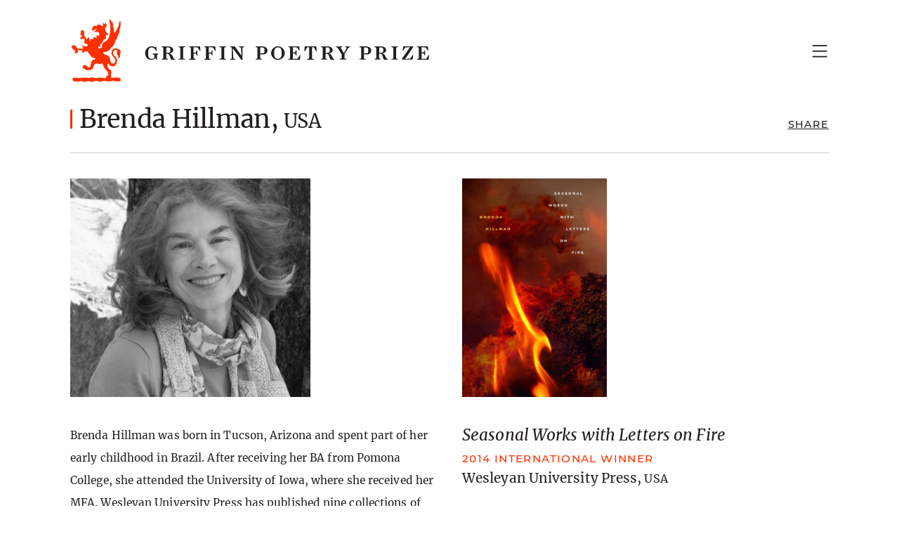

--- FILE ---
content_type: text/html; charset=UTF-8
request_url: https://griffinpoetryprize.com/poet/brenda-hillman/
body_size: 123960
content:
<!doctype html>
<html lang="en-US"  id="app"
  class=""
  x-data="page()"
  :class="{
    'menu-open': menuOpen,
    'scrolled': scrolled
  }">

<head>
  <meta charset="utf-8">
  <meta name="viewport" content="width=device-width, initial-scale=1, shrink-to-fit=no">
  <link rel="apple-touch-icon" sizes="180x180" href="https://griffinpoetryprize.com/wp-content/themes/gpp/public/images/favicon/apple-touch-icon.png">
  <link rel="icon" type="image/png" sizes="32x32" href="https://griffinpoetryprize.com/wp-content/themes/gpp/public/images/favicon/favicon-32x32.png">
  <link rel="icon" type="image/png" sizes="16x16" href="https://griffinpoetryprize.com/wp-content/themes/gpp/public/images/favicon/favicon-16x16.png">
  <link rel="manifest" href="https://griffinpoetryprize.com/wp-content/themes/gpp/public/images/favicon/site.webmanifest">
  <link rel="mask-icon" href="https://griffinpoetryprize.com/wp-content/themes/gpp/public/images/favicon/safari-pinned-tab.svg" color="#ff3000">
  <link rel="shortcut icon" href="https://griffinpoetryprize.com/wp-content/themes/gpp/public/images/favicon/favicon.ico">
  <meta name="msapplication-TileColor" content="#ff3000">
  <meta name="msapplication-config" content="https://griffinpoetryprize.com/wp-content/themes/gpp/public/images/favicon/browserconfig.xml">
  <meta name="theme-color" content="#ffffff">
  <meta name='robots' content='index, follow, max-image-preview:large, max-snippet:-1, max-video-preview:-1' />

	<!-- This site is optimized with the Yoast SEO plugin v19.13 - https://yoast.com/wordpress/plugins/seo/ -->
	<title>Brenda Hillman - Griffin Poetry Prize</title>
	<link rel="canonical" href="https://griffinpoetryprize.com/poet/brenda-hillman/" />
	<meta property="og:locale" content="en_US" />
	<meta property="og:type" content="article" />
	<meta property="og:title" content="Brenda Hillman - Griffin Poetry Prize" />
	<meta property="og:description" content="Brenda Hillman was born in Tucson, Arizona and spent part of her early childhood in Brazil. After receiving her BA from Pomona College, she attended the University of Iowa, where she received her MFA. Wesleyan University Press has published nine collections of Hillman’s poetry, including Practical Water (2009), for which she was …" />
	<meta property="og:url" content="https://griffinpoetryprize.com/poet/brenda-hillman/" />
	<meta property="og:site_name" content="Griffin Poetry Prize" />
	<meta property="article:publisher" content="https://www.facebook.com/GriffinPoetryPrize/" />
	<meta property="article:modified_time" content="2022-12-15T21:47:37+00:00" />
	<meta property="og:image" content="https://griffinpoetryprize.com/wp-content/uploads/2022/03/2014-Hillman-Brenda-photo-credit-Brett-Hall-Jones-1-scaled-e1665605342696.jpg" />
	<meta property="og:image:width" content="1574" />
	<meta property="og:image:height" content="1657" />
	<meta property="og:image:type" content="image/jpeg" />
	<meta name="twitter:card" content="summary_large_image" />
	<meta name="twitter:site" content="@griffinpoetry" />
	<meta name="twitter:label1" content="Est. reading time" />
	<meta name="twitter:data1" content="1 minute" />
	<script type="application/ld+json" class="yoast-schema-graph">{"@context":"https://schema.org","@graph":[{"@type":"WebPage","@id":"https://griffinpoetryprize.com/poet/brenda-hillman/","url":"https://griffinpoetryprize.com/poet/brenda-hillman/","name":"Brenda Hillman - Griffin Poetry Prize","isPartOf":{"@id":"https://griffinpoetryprize.com/#website"},"primaryImageOfPage":{"@id":"https://griffinpoetryprize.com/poet/brenda-hillman/#primaryimage"},"image":{"@id":"https://griffinpoetryprize.com/poet/brenda-hillman/#primaryimage"},"thumbnailUrl":"https://griffinpoetryprize.com/wp-content/uploads/2022/03/2014-Hillman-Brenda-photo-credit-Brett-Hall-Jones-1-scaled-e1665605342696.jpg","datePublished":"2022-03-22T18:42:17+00:00","dateModified":"2022-12-15T21:47:37+00:00","breadcrumb":{"@id":"https://griffinpoetryprize.com/poet/brenda-hillman/#breadcrumb"},"inLanguage":"en-US","potentialAction":[{"@type":"ReadAction","target":["https://griffinpoetryprize.com/poet/brenda-hillman/"]}]},{"@type":"ImageObject","inLanguage":"en-US","@id":"https://griffinpoetryprize.com/poet/brenda-hillman/#primaryimage","url":"https://griffinpoetryprize.com/wp-content/uploads/2022/03/2014-Hillman-Brenda-photo-credit-Brett-Hall-Jones-1-scaled-e1665605342696.jpg","contentUrl":"https://griffinpoetryprize.com/wp-content/uploads/2022/03/2014-Hillman-Brenda-photo-credit-Brett-Hall-Jones-1-scaled-e1665605342696.jpg","width":1574,"height":1657},{"@type":"BreadcrumbList","@id":"https://griffinpoetryprize.com/poet/brenda-hillman/#breadcrumb","itemListElement":[{"@type":"ListItem","position":1,"name":"Poets","item":"https://griffinpoetryprize.com/poets/"},{"@type":"ListItem","position":2,"name":"Brenda Hillman"}]},{"@type":"WebSite","@id":"https://griffinpoetryprize.com/#website","url":"https://griffinpoetryprize.com/","name":"Griffin Poetry Prize","description":"","potentialAction":[{"@type":"SearchAction","target":{"@type":"EntryPoint","urlTemplate":"https://griffinpoetryprize.com/?s={search_term_string}"},"query-input":"required name=search_term_string"}],"inLanguage":"en-US"}]}</script>
	<!-- / Yoast SEO plugin. -->


<link rel='dns-prefetch' href='//www.googletagmanager.com' />

<style>
img.wp-smiley,
img.emoji {
	display: inline !important;
	border: none !important;
	box-shadow: none !important;
	height: 1em !important;
	width: 1em !important;
	margin: 0 0.07em !important;
	vertical-align: -0.1em !important;
	background: none !important;
	padding: 0 !important;
}
</style>
	<link rel='stylesheet' id='tribe-events-pro-mini-calendar-block-styles-css'  href='https://griffinpoetryprize.com/wp-content/plugins/events-calendar-pro/src/resources/css/tribe-events-pro-mini-calendar-block.min.css?ver=5.14.5' media='all' />
<style id='global-styles-inline-css'>
body{--wp--preset--color--black: #000000;--wp--preset--color--cyan-bluish-gray: #abb8c3;--wp--preset--color--white: #ffffff;--wp--preset--color--pale-pink: #f78da7;--wp--preset--color--vivid-red: #cf2e2e;--wp--preset--color--luminous-vivid-orange: #ff6900;--wp--preset--color--luminous-vivid-amber: #fcb900;--wp--preset--color--light-green-cyan: #7bdcb5;--wp--preset--color--vivid-green-cyan: #00d084;--wp--preset--color--pale-cyan-blue: #8ed1fc;--wp--preset--color--vivid-cyan-blue: #0693e3;--wp--preset--color--vivid-purple: #9b51e0;--wp--preset--gradient--vivid-cyan-blue-to-vivid-purple: linear-gradient(135deg,rgba(6,147,227,1) 0%,rgb(155,81,224) 100%);--wp--preset--gradient--light-green-cyan-to-vivid-green-cyan: linear-gradient(135deg,rgb(122,220,180) 0%,rgb(0,208,130) 100%);--wp--preset--gradient--luminous-vivid-amber-to-luminous-vivid-orange: linear-gradient(135deg,rgba(252,185,0,1) 0%,rgba(255,105,0,1) 100%);--wp--preset--gradient--luminous-vivid-orange-to-vivid-red: linear-gradient(135deg,rgba(255,105,0,1) 0%,rgb(207,46,46) 100%);--wp--preset--gradient--very-light-gray-to-cyan-bluish-gray: linear-gradient(135deg,rgb(238,238,238) 0%,rgb(169,184,195) 100%);--wp--preset--gradient--cool-to-warm-spectrum: linear-gradient(135deg,rgb(74,234,220) 0%,rgb(151,120,209) 20%,rgb(207,42,186) 40%,rgb(238,44,130) 60%,rgb(251,105,98) 80%,rgb(254,248,76) 100%);--wp--preset--gradient--blush-light-purple: linear-gradient(135deg,rgb(255,206,236) 0%,rgb(152,150,240) 100%);--wp--preset--gradient--blush-bordeaux: linear-gradient(135deg,rgb(254,205,165) 0%,rgb(254,45,45) 50%,rgb(107,0,62) 100%);--wp--preset--gradient--luminous-dusk: linear-gradient(135deg,rgb(255,203,112) 0%,rgb(199,81,192) 50%,rgb(65,88,208) 100%);--wp--preset--gradient--pale-ocean: linear-gradient(135deg,rgb(255,245,203) 0%,rgb(182,227,212) 50%,rgb(51,167,181) 100%);--wp--preset--gradient--electric-grass: linear-gradient(135deg,rgb(202,248,128) 0%,rgb(113,206,126) 100%);--wp--preset--gradient--midnight: linear-gradient(135deg,rgb(2,3,129) 0%,rgb(40,116,252) 100%);--wp--preset--duotone--dark-grayscale: url('#wp-duotone-dark-grayscale');--wp--preset--duotone--grayscale: url('#wp-duotone-grayscale');--wp--preset--duotone--purple-yellow: url('#wp-duotone-purple-yellow');--wp--preset--duotone--blue-red: url('#wp-duotone-blue-red');--wp--preset--duotone--midnight: url('#wp-duotone-midnight');--wp--preset--duotone--magenta-yellow: url('#wp-duotone-magenta-yellow');--wp--preset--duotone--purple-green: url('#wp-duotone-purple-green');--wp--preset--duotone--blue-orange: url('#wp-duotone-blue-orange');--wp--preset--font-size--small: 13px;--wp--preset--font-size--medium: 20px;--wp--preset--font-size--large: 36px;--wp--preset--font-size--x-large: 42px;--wp--preset--font-size--20: 18px;--wp--preset--font-size--17: 15.3px;--wp--preset--font-size--40: 36px;--wp--preset--font-size--24: 21.6px;--wp--preset--font-size--18: 16.2px;--wp--preset--font-size--16: 14.4px;}.has-black-color{color: var(--wp--preset--color--black) !important;}.has-cyan-bluish-gray-color{color: var(--wp--preset--color--cyan-bluish-gray) !important;}.has-white-color{color: var(--wp--preset--color--white) !important;}.has-pale-pink-color{color: var(--wp--preset--color--pale-pink) !important;}.has-vivid-red-color{color: var(--wp--preset--color--vivid-red) !important;}.has-luminous-vivid-orange-color{color: var(--wp--preset--color--luminous-vivid-orange) !important;}.has-luminous-vivid-amber-color{color: var(--wp--preset--color--luminous-vivid-amber) !important;}.has-light-green-cyan-color{color: var(--wp--preset--color--light-green-cyan) !important;}.has-vivid-green-cyan-color{color: var(--wp--preset--color--vivid-green-cyan) !important;}.has-pale-cyan-blue-color{color: var(--wp--preset--color--pale-cyan-blue) !important;}.has-vivid-cyan-blue-color{color: var(--wp--preset--color--vivid-cyan-blue) !important;}.has-vivid-purple-color{color: var(--wp--preset--color--vivid-purple) !important;}.has-black-background-color{background-color: var(--wp--preset--color--black) !important;}.has-cyan-bluish-gray-background-color{background-color: var(--wp--preset--color--cyan-bluish-gray) !important;}.has-white-background-color{background-color: var(--wp--preset--color--white) !important;}.has-pale-pink-background-color{background-color: var(--wp--preset--color--pale-pink) !important;}.has-vivid-red-background-color{background-color: var(--wp--preset--color--vivid-red) !important;}.has-luminous-vivid-orange-background-color{background-color: var(--wp--preset--color--luminous-vivid-orange) !important;}.has-luminous-vivid-amber-background-color{background-color: var(--wp--preset--color--luminous-vivid-amber) !important;}.has-light-green-cyan-background-color{background-color: var(--wp--preset--color--light-green-cyan) !important;}.has-vivid-green-cyan-background-color{background-color: var(--wp--preset--color--vivid-green-cyan) !important;}.has-pale-cyan-blue-background-color{background-color: var(--wp--preset--color--pale-cyan-blue) !important;}.has-vivid-cyan-blue-background-color{background-color: var(--wp--preset--color--vivid-cyan-blue) !important;}.has-vivid-purple-background-color{background-color: var(--wp--preset--color--vivid-purple) !important;}.has-black-border-color{border-color: var(--wp--preset--color--black) !important;}.has-cyan-bluish-gray-border-color{border-color: var(--wp--preset--color--cyan-bluish-gray) !important;}.has-white-border-color{border-color: var(--wp--preset--color--white) !important;}.has-pale-pink-border-color{border-color: var(--wp--preset--color--pale-pink) !important;}.has-vivid-red-border-color{border-color: var(--wp--preset--color--vivid-red) !important;}.has-luminous-vivid-orange-border-color{border-color: var(--wp--preset--color--luminous-vivid-orange) !important;}.has-luminous-vivid-amber-border-color{border-color: var(--wp--preset--color--luminous-vivid-amber) !important;}.has-light-green-cyan-border-color{border-color: var(--wp--preset--color--light-green-cyan) !important;}.has-vivid-green-cyan-border-color{border-color: var(--wp--preset--color--vivid-green-cyan) !important;}.has-pale-cyan-blue-border-color{border-color: var(--wp--preset--color--pale-cyan-blue) !important;}.has-vivid-cyan-blue-border-color{border-color: var(--wp--preset--color--vivid-cyan-blue) !important;}.has-vivid-purple-border-color{border-color: var(--wp--preset--color--vivid-purple) !important;}.has-vivid-cyan-blue-to-vivid-purple-gradient-background{background: var(--wp--preset--gradient--vivid-cyan-blue-to-vivid-purple) !important;}.has-light-green-cyan-to-vivid-green-cyan-gradient-background{background: var(--wp--preset--gradient--light-green-cyan-to-vivid-green-cyan) !important;}.has-luminous-vivid-amber-to-luminous-vivid-orange-gradient-background{background: var(--wp--preset--gradient--luminous-vivid-amber-to-luminous-vivid-orange) !important;}.has-luminous-vivid-orange-to-vivid-red-gradient-background{background: var(--wp--preset--gradient--luminous-vivid-orange-to-vivid-red) !important;}.has-very-light-gray-to-cyan-bluish-gray-gradient-background{background: var(--wp--preset--gradient--very-light-gray-to-cyan-bluish-gray) !important;}.has-cool-to-warm-spectrum-gradient-background{background: var(--wp--preset--gradient--cool-to-warm-spectrum) !important;}.has-blush-light-purple-gradient-background{background: var(--wp--preset--gradient--blush-light-purple) !important;}.has-blush-bordeaux-gradient-background{background: var(--wp--preset--gradient--blush-bordeaux) !important;}.has-luminous-dusk-gradient-background{background: var(--wp--preset--gradient--luminous-dusk) !important;}.has-pale-ocean-gradient-background{background: var(--wp--preset--gradient--pale-ocean) !important;}.has-electric-grass-gradient-background{background: var(--wp--preset--gradient--electric-grass) !important;}.has-midnight-gradient-background{background: var(--wp--preset--gradient--midnight) !important;}.has-small-font-size{font-size: var(--wp--preset--font-size--small) !important;}.has-medium-font-size{font-size: var(--wp--preset--font-size--medium) !important;}.has-large-font-size{font-size: var(--wp--preset--font-size--large) !important;}.has-x-large-font-size{font-size: var(--wp--preset--font-size--x-large) !important;}
</style>
<link rel='stylesheet' id='app/0-css'  href='https://griffinpoetryprize.com/wp-content/themes/gpp/public/app.21232e.css' media='all' />

<!-- Google tag (gtag.js) snippet added by Site Kit -->
<!-- Google Analytics snippet added by Site Kit -->
<script data-rocketlazyloadscript='https://www.googletagmanager.com/gtag/js?id=G-GZ8YM2PHSW'  id='google_gtagjs-js' async></script>
<script data-rocketlazyloadscript='[data-uri]' id='google_gtagjs-js-after'></script>
<link rel="https://api.w.org/" href="https://griffinpoetryprize.com/wp-json/" /><link rel="alternate" type="application/json" href="https://griffinpoetryprize.com/wp-json/wp/v2/poet/22240" /><link rel="EditURI" type="application/rsd+xml" title="RSD" href="https://griffinpoetryprize.com/xmlrpc.php?rsd" />
<link rel="wlwmanifest" type="application/wlwmanifest+xml" href="https://griffinpoetryprize.com/wp-includes/wlwmanifest.xml" /> 
<meta name="generator" content="WordPress 5.9.12" />
<link rel='shortlink' href='https://griffinpoetryprize.com/?p=22240' />
<link rel="alternate" type="application/json+oembed" href="https://griffinpoetryprize.com/wp-json/oembed/1.0/embed?url=https%3A%2F%2Fgriffinpoetryprize.com%2Fpoet%2Fbrenda-hillman%2F" />
<link rel="alternate" type="text/xml+oembed" href="https://griffinpoetryprize.com/wp-json/oembed/1.0/embed?url=https%3A%2F%2Fgriffinpoetryprize.com%2Fpoet%2Fbrenda-hillman%2F&#038;format=xml" />
<meta name="cdp-version" content="1.5.0" /><meta name="generator" content="Site Kit by Google 1.168.0" /><meta name="tec-api-version" content="v1"><meta name="tec-api-origin" content="https://griffinpoetryprize.com"><link rel="alternate" href="https://griffinpoetryprize.com/wp-json/tribe/events/v1/" /><meta name="google-site-verification" content="KSw0Wm0mBTPs2ds69Vdi_cm4-kj8QVUkIRSatEslOQs"><noscript><style id="rocket-lazyload-nojs-css">.rll-youtube-player, [data-lazy-src]{display:none !important;}</style></noscript></head>

<body class="author_profile-template-default single single-author_profile postid-22240 wp-embed-responsive base flex flex-col min-h-full tribe-no-js brenda-hillman">
  <svg xmlns="http://www.w3.org/2000/svg" viewBox="0 0 0 0" width="0" height="0" focusable="false" role="none" style="visibility: hidden; position: absolute; left: -9999px; overflow: hidden;" ><defs><filter id="wp-duotone-dark-grayscale"><feColorMatrix color-interpolation-filters="sRGB" type="matrix" values=" .299 .587 .114 0 0 .299 .587 .114 0 0 .299 .587 .114 0 0 .299 .587 .114 0 0 " /><feComponentTransfer color-interpolation-filters="sRGB" ><feFuncR type="table" tableValues="0 0.49803921568627" /><feFuncG type="table" tableValues="0 0.49803921568627" /><feFuncB type="table" tableValues="0 0.49803921568627" /><feFuncA type="table" tableValues="1 1" /></feComponentTransfer><feComposite in2="SourceGraphic" operator="in" /></filter></defs></svg><svg xmlns="http://www.w3.org/2000/svg" viewBox="0 0 0 0" width="0" height="0" focusable="false" role="none" style="visibility: hidden; position: absolute; left: -9999px; overflow: hidden;" ><defs><filter id="wp-duotone-grayscale"><feColorMatrix color-interpolation-filters="sRGB" type="matrix" values=" .299 .587 .114 0 0 .299 .587 .114 0 0 .299 .587 .114 0 0 .299 .587 .114 0 0 " /><feComponentTransfer color-interpolation-filters="sRGB" ><feFuncR type="table" tableValues="0 1" /><feFuncG type="table" tableValues="0 1" /><feFuncB type="table" tableValues="0 1" /><feFuncA type="table" tableValues="1 1" /></feComponentTransfer><feComposite in2="SourceGraphic" operator="in" /></filter></defs></svg><svg xmlns="http://www.w3.org/2000/svg" viewBox="0 0 0 0" width="0" height="0" focusable="false" role="none" style="visibility: hidden; position: absolute; left: -9999px; overflow: hidden;" ><defs><filter id="wp-duotone-purple-yellow"><feColorMatrix color-interpolation-filters="sRGB" type="matrix" values=" .299 .587 .114 0 0 .299 .587 .114 0 0 .299 .587 .114 0 0 .299 .587 .114 0 0 " /><feComponentTransfer color-interpolation-filters="sRGB" ><feFuncR type="table" tableValues="0.54901960784314 0.98823529411765" /><feFuncG type="table" tableValues="0 1" /><feFuncB type="table" tableValues="0.71764705882353 0.25490196078431" /><feFuncA type="table" tableValues="1 1" /></feComponentTransfer><feComposite in2="SourceGraphic" operator="in" /></filter></defs></svg><svg xmlns="http://www.w3.org/2000/svg" viewBox="0 0 0 0" width="0" height="0" focusable="false" role="none" style="visibility: hidden; position: absolute; left: -9999px; overflow: hidden;" ><defs><filter id="wp-duotone-blue-red"><feColorMatrix color-interpolation-filters="sRGB" type="matrix" values=" .299 .587 .114 0 0 .299 .587 .114 0 0 .299 .587 .114 0 0 .299 .587 .114 0 0 " /><feComponentTransfer color-interpolation-filters="sRGB" ><feFuncR type="table" tableValues="0 1" /><feFuncG type="table" tableValues="0 0.27843137254902" /><feFuncB type="table" tableValues="0.5921568627451 0.27843137254902" /><feFuncA type="table" tableValues="1 1" /></feComponentTransfer><feComposite in2="SourceGraphic" operator="in" /></filter></defs></svg><svg xmlns="http://www.w3.org/2000/svg" viewBox="0 0 0 0" width="0" height="0" focusable="false" role="none" style="visibility: hidden; position: absolute; left: -9999px; overflow: hidden;" ><defs><filter id="wp-duotone-midnight"><feColorMatrix color-interpolation-filters="sRGB" type="matrix" values=" .299 .587 .114 0 0 .299 .587 .114 0 0 .299 .587 .114 0 0 .299 .587 .114 0 0 " /><feComponentTransfer color-interpolation-filters="sRGB" ><feFuncR type="table" tableValues="0 0" /><feFuncG type="table" tableValues="0 0.64705882352941" /><feFuncB type="table" tableValues="0 1" /><feFuncA type="table" tableValues="1 1" /></feComponentTransfer><feComposite in2="SourceGraphic" operator="in" /></filter></defs></svg><svg xmlns="http://www.w3.org/2000/svg" viewBox="0 0 0 0" width="0" height="0" focusable="false" role="none" style="visibility: hidden; position: absolute; left: -9999px; overflow: hidden;" ><defs><filter id="wp-duotone-magenta-yellow"><feColorMatrix color-interpolation-filters="sRGB" type="matrix" values=" .299 .587 .114 0 0 .299 .587 .114 0 0 .299 .587 .114 0 0 .299 .587 .114 0 0 " /><feComponentTransfer color-interpolation-filters="sRGB" ><feFuncR type="table" tableValues="0.78039215686275 1" /><feFuncG type="table" tableValues="0 0.94901960784314" /><feFuncB type="table" tableValues="0.35294117647059 0.47058823529412" /><feFuncA type="table" tableValues="1 1" /></feComponentTransfer><feComposite in2="SourceGraphic" operator="in" /></filter></defs></svg><svg xmlns="http://www.w3.org/2000/svg" viewBox="0 0 0 0" width="0" height="0" focusable="false" role="none" style="visibility: hidden; position: absolute; left: -9999px; overflow: hidden;" ><defs><filter id="wp-duotone-purple-green"><feColorMatrix color-interpolation-filters="sRGB" type="matrix" values=" .299 .587 .114 0 0 .299 .587 .114 0 0 .299 .587 .114 0 0 .299 .587 .114 0 0 " /><feComponentTransfer color-interpolation-filters="sRGB" ><feFuncR type="table" tableValues="0.65098039215686 0.40392156862745" /><feFuncG type="table" tableValues="0 1" /><feFuncB type="table" tableValues="0.44705882352941 0.4" /><feFuncA type="table" tableValues="1 1" /></feComponentTransfer><feComposite in2="SourceGraphic" operator="in" /></filter></defs></svg><svg xmlns="http://www.w3.org/2000/svg" viewBox="0 0 0 0" width="0" height="0" focusable="false" role="none" style="visibility: hidden; position: absolute; left: -9999px; overflow: hidden;" ><defs><filter id="wp-duotone-blue-orange"><feColorMatrix color-interpolation-filters="sRGB" type="matrix" values=" .299 .587 .114 0 0 .299 .587 .114 0 0 .299 .587 .114 0 0 .299 .587 .114 0 0 " /><feComponentTransfer color-interpolation-filters="sRGB" ><feFuncR type="table" tableValues="0.098039215686275 1" /><feFuncG type="table" tableValues="0 0.66274509803922" /><feFuncB type="table" tableValues="0.84705882352941 0.41960784313725" /><feFuncA type="table" tableValues="1 1" /></feComponentTransfer><feComposite in2="SourceGraphic" operator="in" /></filter></defs></svg>  
  <a class="sr-only focus:not-sr-only" href="#main">
  Skip to content
</a>

<div class="mb-0 flex-grow-0">
  <header class="banner">
    <div class="container flex h-[6.9rem] md:h-[16.2rem] bg-white z-10">
  
  <a class="logo no-hover flex items-center" href="https://griffinpoetryprize.com/">
    <span class="sr-only">Griffin Poetry Prize</span>
    <svg aria-label="Griffin Poetry Prize" width="520" height="90" viewBox="0 0 520 90" fill="none" xmlns="http://www.w3.org/2000/svg">
<!--        ^^^ Extended the width by ... ^^^ ... 10 pixels to the right from original logo SVG -->
<!-- Also wrapped text with <g fill="currentColor"> below, and got rid of black fills. -->
<path d="M37.2082 15.2964C35.0562 14.08 32.6236 15.1092 30.8459 17.6354C30.8459 17.6354 28.6939 13.238 31.9686 10.431C33.7463 8.93403 36.179 10.1504 36.834 10.0568C37.4889 9.96323 35.9919 8.27908 39.2666 7.90482C40.7636 7.7177 43.8512 9.68253 44.319 10.1504C44.7869 10.6182 45.0676 10.1504 45.2547 9.7761C45.4418 9.40184 46.1903 6.87563 45.2547 5.28504C45.2547 5.28504 47.0324 5.75286 47.5938 7.53057C48.1552 7.15632 49.0908 6.78206 48.5294 5.00435C49.6522 5.56573 51.7106 7.99839 50.3071 10.9924C49.465 12.7701 48.4358 12.7701 48.2487 13.6122C48.9972 14.6414 49.8393 18.1033 50.2136 18.8518C50.5878 19.6003 53.114 20.5359 53.3012 22.2201C53.3012 22.2201 50.2136 22.4072 49.9329 23.3428C49.6522 24.4656 49.8393 26.9918 49.7457 29.0502C48.9037 28.676 47.6873 28.7695 47.2195 28.9567C46.7517 29.1438 44.4126 33.167 44.0384 34.9447C44.0384 34.9447 41.98 34.9447 41.6993 36.2546C41.4186 37.5645 42.0735 39.4358 41.8864 40.1843C41.4186 39.9036 39.9216 38.6873 39.6409 38.968C39.3602 39.2487 38.7052 40.7457 39.0795 41.5878C39.2666 41.962 43.6641 41.4006 44.0384 40.7457C44.4126 40.0907 43.8512 36.816 44.8804 35.319C45.9096 33.7284 47.3131 32.8863 48.3423 32.3249C49.465 31.7636 55.0789 29.518 55.9209 17.5419C56.6694 7.24988 54.3304 3.13308 54.6111 0.88755C54.7046 0.232604 56.763 1.44893 57.1373 3.03951C58.3536 4.25584 59.8506 4.81722 59.9442 7.34344C60.0377 9.86966 60.1313 10.6182 60.0377 11.6474C60.5056 12.583 61.2541 12.7701 61.1605 14.08C61.0669 15.3899 60.8798 19.0389 61.2541 19.4132C62.0961 21.6587 67.6164 10.9924 68.0842 8.65334C68.552 6.31424 68.4585 5.28504 68.8327 4.53653C69.207 3.88159 69.3941 2.85239 70.2362 3.22664C71.0783 3.6009 71.0783 11.3667 69.3005 14.9221C69.3005 14.9221 69.9555 20.0681 66.2129 24.372C66.1194 26.9918 64.8095 29.3309 62.8447 31.9507C62.0026 35.5997 60.3184 39.4358 57.1373 40.5585C56.5759 42.9912 54.8917 44.114 53.0205 45.611C51.0556 47.108 48.623 47.0144 47.2195 46.7338C47.2195 46.7338 45.9096 47.108 45.8161 47.8565C45.7225 48.605 48.3423 51.2248 50.6814 51.5055C53.114 51.7862 55.6403 53.5639 56.1081 60.2069C56.2016 61.6104 58.0729 63.5752 60.0377 63.4816C62.0961 63.3881 63.8739 61.3297 63.2189 58.4292C62.564 55.5287 57.9793 52.5347 57.6987 48.6986C57.5115 45.611 59.9442 41.0264 64.4352 41.962C66.2129 42.3363 67.1486 42.9912 67.1486 42.9912C67.1486 42.9912 70.3297 43.0848 70.6104 45.611C70.8911 48.1372 70.2362 49.7278 69.9555 50.4763C70.2362 51.8798 70.704 56.1837 66.8679 55.8094C66.8679 55.8094 68.4585 54.406 67.055 52.4411C65.6516 50.4763 64.3417 48.7922 65.9323 45.1432C65.9323 45.1432 65.0902 43.8333 63.3125 44.114C61.5348 44.3947 59.5699 46.0788 59.9442 48.8857C60.3184 51.6926 63.7803 53.6575 65.0902 56.1837C66.2129 58.3356 66.2129 64.3237 62.564 65.9143C62.564 65.9143 63.1253 66.5692 62.8447 66.9435C62.564 67.3178 60.412 67.5049 59.8506 67.0371C59.3828 67.5984 57.7922 67.4113 56.9501 66.3821C56.2016 68.2534 53.9561 64.1366 53.8625 63.201C53.8625 63.201 53.114 63.201 52.7398 63.8559C52.3655 64.5108 50.3071 67.9727 55.266 72.0895C56.763 73.3994 56.8566 72.1831 57.2308 73.7737C57.6051 75.3642 57.6986 77.984 56.8566 79.481C57.0437 81.1652 57.0437 82.6622 56.5759 83.5043C57.9793 83.6914 60.7863 83.0365 61.7219 83.785C63.1253 82.9429 69.1134 83.4107 70.0491 84.2528C70.9847 85.0949 71.4525 88.3696 69.9555 88.6503C68.4585 88.931 63.3125 88.8374 61.7219 88.276C59.8506 87.7146 57.9793 88.1825 57.8858 88.5567C57.7922 88.931 51.1492 89.0245 50.2136 88.5567C49.2779 88.0889 46.2839 87.5275 44.974 88.5567C43.6641 89.5859 37.3953 89.0245 36.834 87.9953C35.8983 88.1825 34.9627 87.8082 33.9335 88.5567C32.9043 89.3052 26.5419 89.4923 25.7934 88.6503C25.0449 87.8082 24.6707 88.0889 24.1093 88.5567C23.5479 89.0245 17.8405 89.9602 16.2499 89.0245C14.6594 88.1825 15.0336 88.3696 13.6302 88.3696C12.2267 88.3696 12.1331 88.931 10.5426 89.0245C8.95198 89.1181 2.02827 89.5859 2.21539 86.0305C2.40252 82.4751 8.57772 83.5978 10.6361 84.0657C13.0688 83.6914 21.1153 83.4107 23.4543 83.6914C25.7934 83.9721 25.6999 84.2528 26.9162 83.9721C28.3197 82.4751 34.5884 83.785 35.4305 84.2528C35.4305 84.2528 37.2082 84.2528 37.5825 83.9721C39.173 83.0365 42.9156 83.3171 46.1903 84.0657C47.4066 84.3463 49.2779 84.2528 49.6522 83.785C49.5586 82.0073 51.617 80.6038 52.5526 80.4167C53.4883 80.2295 52.9269 77.2355 52.7398 76.487C52.0848 74.0543 46.5646 70.4989 45.2547 64.043C44.974 63.5752 44.5997 63.0138 43.7577 63.1074C42.9156 63.201 42.1671 64.043 41.5121 64.2302C40.8572 64.4173 39.6409 64.4173 39.173 63.7623C38.7052 63.1074 34.5884 63.3881 33.9335 64.1366C33.2785 64.8851 31.5944 68.2534 31.033 70.7796C29.9102 72.6509 23.4543 72.838 22.4251 72.9316C21.5831 73.0251 20.741 71.9959 19.8054 71.4346C19.5247 71.2474 18.8697 70.3118 17.9341 70.4054C17.4663 70.4989 16.9049 70.686 16.9049 70.686C16.9049 70.686 16.5306 66.4757 18.3083 65.8207C19.9925 64.8851 23.2672 66.7564 24.0157 68.9083C24.8578 69.189 27.6647 68.2534 27.8518 67.692C28.039 67.1306 27.6647 57.5871 34.2142 57.4936C34.2142 57.4936 35.2434 56.7451 34.3077 56.0901C33.3721 55.5287 30.0038 54.3124 29.2553 54.406C29.2553 53.6575 29.7231 53.5639 29.4424 53.1896C29.1617 52.8154 27.7583 52.0669 27.0098 51.8798C26.7291 51.5055 27.1969 51.0377 26.8226 50.3827C26.6355 50.0085 25.2321 48.4179 24.2029 48.4179C24.4835 47.763 25.0449 47.6694 24.6707 47.0144C24.2964 46.4531 20.2732 45.1432 17.1856 48.1372C16.7178 48.5115 16.2499 48.2308 16.2499 48.2308C16.2499 48.2308 15.8757 45.7981 16.4371 45.0496C14.9401 44.3947 10.449 44.2075 9.51336 44.6754C9.88761 46.8273 10.449 48.3243 8.3906 48.7922C6.33219 49.1664 4.92874 47.9501 4.74161 46.8273C5.58369 46.7338 6.51932 46.3595 6.23863 45.2367C5.95794 44.2075 3.71241 44.114 3.43172 44.3947C3.24459 43.5526 3.43172 43.0848 3.71241 42.8976C2.77677 42.8041 2.21539 42.8976 1.9347 42.6169C1.65401 42.3363 2.40252 40.8392 2.40252 40.8392L0.999065 41.3071C0.999065 41.3071 0.624811 37.2838 3.80598 37.1903C6.89358 37.0967 9.13911 42.1491 9.13911 42.1491C9.13911 42.1491 16.1564 42.6169 17.1856 41.962C17.9341 41.4942 17.4663 40.7457 16.9985 40.3714C16.0628 39.6229 15.6886 37.0031 15.6886 37.0031C15.6886 37.0031 17.6534 38.6873 18.9633 38.7808C20.2732 38.8744 24.2029 39.9036 23.6415 37.0967C23.0801 34.2898 18.9633 35.0383 18.9633 35.0383C18.9633 35.0383 19.0569 33.0735 19.5247 32.6992C18.7762 32.0443 18.589 31.1086 18.589 31.1086L20.1796 29.9859L17.8405 27.5532C17.8405 27.5532 14.5658 30.6408 12.7881 26.524C14.6594 26.0562 15.7821 25.4948 15.595 24.6527C15.4079 23.9042 13.6302 22.4072 13.0688 22.6879C13.0688 22.6879 13.5366 21.5651 14.2851 21.4716C13.8173 20.5359 12.9752 20.1617 12.9752 20.1617C12.9752 20.1617 14.098 19.226 14.5658 19.3196C15.0336 19.4132 13.7237 17.729 13.443 17.729C13.1623 17.729 15.4079 15.577 16.9985 16.0449C18.6826 16.5127 19.4311 20.2552 18.4955 23.0621C18.4955 23.0621 22.1445 28.7695 22.6123 28.7695C23.0801 28.7695 24.9514 26.0562 25.7934 25.7755C25.7934 26.8983 26.4484 31.0151 27.4776 30.9215C27.9454 30.3601 28.2261 29.518 28.039 28.3953C28.039 28.3953 31.4073 28.5824 32.3429 28.5824C32.3429 27.6468 31.8751 26.0562 31.033 25.9626C31.033 25.9626 33.8399 25.4948 35.2434 26.8047C36.0854 26.8047 37.1146 26.1497 37.1146 25.9626C37.1146 25.7755 35.8048 23.9042 35.1498 23.9978C36.179 23.3428 38.7052 23.9042 39.3602 23.8107C40.0151 23.7171 40.5765 21.5651 40.2958 20.5359C39.3602 17.5419 36.6468 18.1033 32.7172 18.7582C34.1206 15.8577 37.2082 15.2964 37.2082 15.2964Z" fill="#FF3000"/>
<g fill="currentColor">
<path d="M120.293 55.5287C118.983 57.0258 117.112 58.1485 114.679 58.1485C109.065 58.1485 105.603 53.751 105.603 48.5115C105.603 43.5526 109.439 38.8744 115.053 38.8744C117.579 38.8744 118.983 39.6229 120.012 40.465L120.667 39.1551H121.416L122.07 45.611L121.322 45.7981C118.983 41.7749 117.579 40.5586 115.053 40.5586C111.872 40.5586 109.907 42.1491 109.907 48.8857C109.907 55.0609 111.872 56.7451 115.427 56.7451C116.737 56.7451 117.767 56.3708 118.702 55.7159V50.9441L116.27 50.2892V49.3535H124.503V50.2892L122.538 50.9441V58.055H121.603L120.293 55.5287Z"/>
<path d="M142.093 57.0258C139.754 50.1956 139.66 49.5407 137.041 49.5407H135.731V56.2773L138.163 56.9322V57.8678H129.181V56.9322L131.614 56.2773V40.6521L129.181 39.9972V39.0615H138.257C142.561 39.0615 145.649 40.8392 145.649 44.3011C145.649 47.108 143.309 48.5115 140.128 49.0729V49.1664C142.093 49.4471 143.403 50.1956 144.432 52.4411L146.397 56.3708L148.175 57.0258V57.9614H143.59C142.654 57.9614 142.28 57.6807 142.093 57.0258ZM135.731 48.1372H137.508C140.783 48.1372 141.625 47.3887 141.625 44.3011C141.625 41.1199 140.783 40.5586 137.976 40.5586H135.731V48.1372Z"/>
<path d="M153.227 56.9322L155.847 56.2773V40.6521L153.227 39.9972V39.0615H162.49V39.9972L159.87 40.6521V56.2773L162.49 56.9322V57.8678H153.227V56.9322Z"/>
<path d="M178.115 49.3535L174.747 49.1664V56.3708L177.273 57.0258V57.9614H168.197V57.0258L170.63 56.3708V40.6521L168.197 39.9972V39.0615H183.822L184.384 45.5174L183.729 45.611L180.454 40.5586L174.56 40.0907V47.9501L177.928 47.6694L179.051 44.6754H179.893V52.0669H179.051L178.115 49.3535Z"/>
<path d="M199.822 49.3535L196.454 49.1664V56.3708L198.98 57.0258V57.9614H189.904V57.0258L192.337 56.3708V40.6521L189.904 39.9972V39.0615H205.529L206.091 45.5174L205.436 45.611L202.161 40.5586L196.266 40.0907V47.9501L199.635 47.6694L200.758 44.6754H201.6V52.0669H200.758L199.822 49.3535Z"/>
<path d="M211.611 56.9322L214.231 56.2773V40.6521L211.611 39.9972V39.0615H220.874V39.9972L218.254 40.6521V56.2773L220.874 56.9322V57.8678H211.611V56.9322Z"/>
<path d="M230.324 41.6813L231.259 56.3708L233.879 57.0258V57.9614H226.675V57.0258L229.107 56.3708V40.6521L226.675 39.9972V39.0615H233.318L242.861 52.254L242.113 40.6521L239.493 39.9972V39.0615H246.417V39.9972L244.265 40.6521V58.1485H242.581L230.324 41.6813Z"/>
<path d="M263.071 56.9322L265.504 56.2773V40.6521L263.071 39.9972V39.0615H272.24C276.731 39.0615 279.819 41.1199 279.819 44.7689C279.819 48.3243 277.199 50.5699 273.363 50.5699C272.614 50.5699 271.679 50.4763 270.837 50.2892L269.527 50.0085V56.2773L272.053 56.9322V57.8678H263.071V56.9322V56.9322ZM269.527 48.8857L271.398 48.9793C271.772 48.9793 272.147 49.0729 272.521 49.0729C275.234 49.0729 275.608 47.9501 275.608 44.7689C275.608 41.2135 274.766 40.5586 271.866 40.5586H269.527V48.8857Z"/>
<path d="M284.965 48.605C284.965 43.5526 289.175 38.8744 294.695 38.8744C300.216 38.8744 304.426 43.5526 304.426 48.605C304.426 53.6575 300.309 58.1485 294.695 58.1485C289.082 58.1485 284.965 53.5639 284.965 48.605ZM300.122 48.605C300.122 42.1491 298.344 40.465 294.789 40.465C291.14 40.465 289.362 42.2427 289.362 48.605C289.362 54.7802 291.234 56.6515 294.789 56.6515C298.157 56.6515 300.122 54.7802 300.122 48.605Z"/>
<path d="M309.666 56.9322L312.098 56.2773V40.6521L309.666 39.9972V39.0615H325.01L325.571 44.8625L324.917 44.956L321.922 40.5586L316.122 40.0907V47.6694L319.209 47.4823L320.332 44.6754H321.174V51.7862H320.332L319.209 49.1664L316.122 48.9793V56.9322L322.858 56.5579L326.039 51.3184L326.788 51.4119L326.039 58.055H309.572V56.9322H309.666Z"/>
<path d="M336.425 56.9322L339.232 56.2773V40.0907L336.144 40.5586L333.15 46.1724L332.402 45.9852L332.776 39.0615H349.524L349.898 45.9852L349.15 46.1724L346.249 40.5586L343.161 40.0907V56.3708L345.968 57.0258V57.9614H336.238V56.9322H336.425Z"/>
<path d="M368.985 57.0258C366.646 50.1956 366.552 49.5407 363.933 49.5407H362.529V56.2773L364.962 56.9322V57.8678H356.073V56.9322L358.506 56.2773V40.6521L356.073 39.9972V39.0615H365.149C369.453 39.0615 372.54 40.8392 372.54 44.3011C372.54 47.108 370.201 48.5115 367.02 49.0729V49.1664C368.985 49.4471 370.295 50.1956 371.324 52.4411L373.289 56.3708L375.067 57.0258V57.9614H370.482C369.546 57.9614 369.172 57.6807 368.985 57.0258ZM362.623 48.1372H364.4C367.675 48.1372 368.517 47.3887 368.517 44.3011C368.517 41.1199 367.675 40.5586 364.868 40.5586H362.716V48.1372H362.623Z"/>
<path d="M382.832 56.9322L385.452 56.2773V50.1956L379.464 40.6521L377.499 39.9036V38.968H386.294V39.9036L383.955 40.6521L388.633 48.6986L392.844 40.6521L390.411 39.9972V39.0615H397.241V39.9972L395.089 40.6521L389.569 49.8214V56.2773L392.189 56.9322V57.8678H382.832V56.9322Z"/>
<path d="M410.808 56.9322L413.241 56.2773V40.6521L410.808 39.9972V39.0615H419.977C424.468 39.0615 427.556 41.1199 427.556 44.7689C427.556 48.3243 424.936 50.5699 421.1 50.5699C420.351 50.5699 419.416 50.4763 418.574 50.2892L417.264 50.0085V56.2773L419.79 56.9322V57.8678H410.808V56.9322ZM417.264 48.8857L419.135 48.9793C419.509 48.9793 419.884 49.0729 420.258 49.0729C422.971 49.0729 423.346 47.9501 423.346 44.7689C423.346 41.2135 422.503 40.5586 419.603 40.5586H417.357V48.8857H417.264Z"/>
<path d="M445.146 57.0258C442.807 50.1956 442.713 49.5407 440.093 49.5407H438.69V56.2773L441.123 56.9322V57.8678H432.234V56.9322L434.667 56.2773V40.6521L432.234 39.9972V39.0615H441.31C445.614 39.0615 448.701 40.8392 448.701 44.3011C448.701 47.108 446.362 48.5115 443.181 49.0729V49.1664C445.146 49.4471 446.456 50.1956 447.485 52.4411L449.45 56.3708L451.227 57.0258V57.9614H446.643C445.707 57.9614 445.333 57.6807 445.146 57.0258ZM438.783 48.1372H440.561C443.836 48.1372 444.678 47.3887 444.678 44.3011C444.678 41.1199 443.836 40.5586 441.029 40.5586H438.877V48.1372H438.783Z"/>
<path d="M456.28 56.9322L458.9 56.2773V40.6521L456.28 39.9972V39.0615H465.543V39.9972L462.923 40.6521V56.2773L465.543 56.9322V57.8678H456.28V56.9322Z"/>
<path d="M471.157 56.9322L482.758 40.0907L476.022 40.6521L473.121 44.956L472.466 44.7689L473.028 39.0615H487.437V39.9036L475.835 56.9322L483.226 56.3708L486.501 51.1313L487.25 51.3184L486.501 57.8678H471.25V56.9322H471.157Z"/>
<path d="M492.863 56.9322L495.296 56.2773V40.6521L492.863 39.9972V39.0615H508.208L508.769 44.8625L508.114 44.956L505.12 40.5586L499.319 40.0907V47.6694L502.407 47.4823L503.53 44.6754H504.372V51.7862H503.53L502.407 49.1664L499.319 48.9793V56.9322L506.056 56.5579L509.237 51.3184L509.985 51.4119L509.237 58.055H492.77V56.9322H492.863Z"/>
</g></svg>  </a>

  
  <div class="fixed top-0 left-0 right-0 bottom-0 pointer-events-none overflow-auto z-20 bg-white bg-opacity-0 transition-colors duration-500"
    :class="menuOpen && 'pointer-events-auto bg-opacity-90'"
    @transitionend="if (!menuOpen) { activeSubmenu = null }"
    @click.self="menuOpen = false">

    <div class="lg:relative pointer-events-none">
      
      <div class="absolute top-0 left-0 right-0 md-max:h-[100%] lg:bottom-[-40%] bg-gradient-to-b from-white via-white opacity-0 transition-opacity duration-500"
        :class="menuOpen && 'opacity-100'"></div>

      <div class="container relative">
        <div class="h-[6.8rem] md:h-[16.3rem] flex items-center">
          
          <a href="https://griffinpoetryprize.com/"
            class="logo no-hover opacity-0 transition-opacity duration-500 mr-auto"
            :class="menuOpen && 'pointer-events-auto opacity-100'">
            <span class="sr-only">Griffin Poetry Prize</span>
            <svg aria-label="Griffin Poetry Prize" width="520" height="90" viewBox="0 0 520 90" fill="none" xmlns="http://www.w3.org/2000/svg">
<!--        ^^^ Extended the width by ... ^^^ ... 10 pixels to the right from original logo SVG -->
<!-- Also wrapped text with <g fill="currentColor"> below, and got rid of black fills. -->
<path d="M37.2082 15.2964C35.0562 14.08 32.6236 15.1092 30.8459 17.6354C30.8459 17.6354 28.6939 13.238 31.9686 10.431C33.7463 8.93403 36.179 10.1504 36.834 10.0568C37.4889 9.96323 35.9919 8.27908 39.2666 7.90482C40.7636 7.7177 43.8512 9.68253 44.319 10.1504C44.7869 10.6182 45.0676 10.1504 45.2547 9.7761C45.4418 9.40184 46.1903 6.87563 45.2547 5.28504C45.2547 5.28504 47.0324 5.75286 47.5938 7.53057C48.1552 7.15632 49.0908 6.78206 48.5294 5.00435C49.6522 5.56573 51.7106 7.99839 50.3071 10.9924C49.465 12.7701 48.4358 12.7701 48.2487 13.6122C48.9972 14.6414 49.8393 18.1033 50.2136 18.8518C50.5878 19.6003 53.114 20.5359 53.3012 22.2201C53.3012 22.2201 50.2136 22.4072 49.9329 23.3428C49.6522 24.4656 49.8393 26.9918 49.7457 29.0502C48.9037 28.676 47.6873 28.7695 47.2195 28.9567C46.7517 29.1438 44.4126 33.167 44.0384 34.9447C44.0384 34.9447 41.98 34.9447 41.6993 36.2546C41.4186 37.5645 42.0735 39.4358 41.8864 40.1843C41.4186 39.9036 39.9216 38.6873 39.6409 38.968C39.3602 39.2487 38.7052 40.7457 39.0795 41.5878C39.2666 41.962 43.6641 41.4006 44.0384 40.7457C44.4126 40.0907 43.8512 36.816 44.8804 35.319C45.9096 33.7284 47.3131 32.8863 48.3423 32.3249C49.465 31.7636 55.0789 29.518 55.9209 17.5419C56.6694 7.24988 54.3304 3.13308 54.6111 0.88755C54.7046 0.232604 56.763 1.44893 57.1373 3.03951C58.3536 4.25584 59.8506 4.81722 59.9442 7.34344C60.0377 9.86966 60.1313 10.6182 60.0377 11.6474C60.5056 12.583 61.2541 12.7701 61.1605 14.08C61.0669 15.3899 60.8798 19.0389 61.2541 19.4132C62.0961 21.6587 67.6164 10.9924 68.0842 8.65334C68.552 6.31424 68.4585 5.28504 68.8327 4.53653C69.207 3.88159 69.3941 2.85239 70.2362 3.22664C71.0783 3.6009 71.0783 11.3667 69.3005 14.9221C69.3005 14.9221 69.9555 20.0681 66.2129 24.372C66.1194 26.9918 64.8095 29.3309 62.8447 31.9507C62.0026 35.5997 60.3184 39.4358 57.1373 40.5585C56.5759 42.9912 54.8917 44.114 53.0205 45.611C51.0556 47.108 48.623 47.0144 47.2195 46.7338C47.2195 46.7338 45.9096 47.108 45.8161 47.8565C45.7225 48.605 48.3423 51.2248 50.6814 51.5055C53.114 51.7862 55.6403 53.5639 56.1081 60.2069C56.2016 61.6104 58.0729 63.5752 60.0377 63.4816C62.0961 63.3881 63.8739 61.3297 63.2189 58.4292C62.564 55.5287 57.9793 52.5347 57.6987 48.6986C57.5115 45.611 59.9442 41.0264 64.4352 41.962C66.2129 42.3363 67.1486 42.9912 67.1486 42.9912C67.1486 42.9912 70.3297 43.0848 70.6104 45.611C70.8911 48.1372 70.2362 49.7278 69.9555 50.4763C70.2362 51.8798 70.704 56.1837 66.8679 55.8094C66.8679 55.8094 68.4585 54.406 67.055 52.4411C65.6516 50.4763 64.3417 48.7922 65.9323 45.1432C65.9323 45.1432 65.0902 43.8333 63.3125 44.114C61.5348 44.3947 59.5699 46.0788 59.9442 48.8857C60.3184 51.6926 63.7803 53.6575 65.0902 56.1837C66.2129 58.3356 66.2129 64.3237 62.564 65.9143C62.564 65.9143 63.1253 66.5692 62.8447 66.9435C62.564 67.3178 60.412 67.5049 59.8506 67.0371C59.3828 67.5984 57.7922 67.4113 56.9501 66.3821C56.2016 68.2534 53.9561 64.1366 53.8625 63.201C53.8625 63.201 53.114 63.201 52.7398 63.8559C52.3655 64.5108 50.3071 67.9727 55.266 72.0895C56.763 73.3994 56.8566 72.1831 57.2308 73.7737C57.6051 75.3642 57.6986 77.984 56.8566 79.481C57.0437 81.1652 57.0437 82.6622 56.5759 83.5043C57.9793 83.6914 60.7863 83.0365 61.7219 83.785C63.1253 82.9429 69.1134 83.4107 70.0491 84.2528C70.9847 85.0949 71.4525 88.3696 69.9555 88.6503C68.4585 88.931 63.3125 88.8374 61.7219 88.276C59.8506 87.7146 57.9793 88.1825 57.8858 88.5567C57.7922 88.931 51.1492 89.0245 50.2136 88.5567C49.2779 88.0889 46.2839 87.5275 44.974 88.5567C43.6641 89.5859 37.3953 89.0245 36.834 87.9953C35.8983 88.1825 34.9627 87.8082 33.9335 88.5567C32.9043 89.3052 26.5419 89.4923 25.7934 88.6503C25.0449 87.8082 24.6707 88.0889 24.1093 88.5567C23.5479 89.0245 17.8405 89.9602 16.2499 89.0245C14.6594 88.1825 15.0336 88.3696 13.6302 88.3696C12.2267 88.3696 12.1331 88.931 10.5426 89.0245C8.95198 89.1181 2.02827 89.5859 2.21539 86.0305C2.40252 82.4751 8.57772 83.5978 10.6361 84.0657C13.0688 83.6914 21.1153 83.4107 23.4543 83.6914C25.7934 83.9721 25.6999 84.2528 26.9162 83.9721C28.3197 82.4751 34.5884 83.785 35.4305 84.2528C35.4305 84.2528 37.2082 84.2528 37.5825 83.9721C39.173 83.0365 42.9156 83.3171 46.1903 84.0657C47.4066 84.3463 49.2779 84.2528 49.6522 83.785C49.5586 82.0073 51.617 80.6038 52.5526 80.4167C53.4883 80.2295 52.9269 77.2355 52.7398 76.487C52.0848 74.0543 46.5646 70.4989 45.2547 64.043C44.974 63.5752 44.5997 63.0138 43.7577 63.1074C42.9156 63.201 42.1671 64.043 41.5121 64.2302C40.8572 64.4173 39.6409 64.4173 39.173 63.7623C38.7052 63.1074 34.5884 63.3881 33.9335 64.1366C33.2785 64.8851 31.5944 68.2534 31.033 70.7796C29.9102 72.6509 23.4543 72.838 22.4251 72.9316C21.5831 73.0251 20.741 71.9959 19.8054 71.4346C19.5247 71.2474 18.8697 70.3118 17.9341 70.4054C17.4663 70.4989 16.9049 70.686 16.9049 70.686C16.9049 70.686 16.5306 66.4757 18.3083 65.8207C19.9925 64.8851 23.2672 66.7564 24.0157 68.9083C24.8578 69.189 27.6647 68.2534 27.8518 67.692C28.039 67.1306 27.6647 57.5871 34.2142 57.4936C34.2142 57.4936 35.2434 56.7451 34.3077 56.0901C33.3721 55.5287 30.0038 54.3124 29.2553 54.406C29.2553 53.6575 29.7231 53.5639 29.4424 53.1896C29.1617 52.8154 27.7583 52.0669 27.0098 51.8798C26.7291 51.5055 27.1969 51.0377 26.8226 50.3827C26.6355 50.0085 25.2321 48.4179 24.2029 48.4179C24.4835 47.763 25.0449 47.6694 24.6707 47.0144C24.2964 46.4531 20.2732 45.1432 17.1856 48.1372C16.7178 48.5115 16.2499 48.2308 16.2499 48.2308C16.2499 48.2308 15.8757 45.7981 16.4371 45.0496C14.9401 44.3947 10.449 44.2075 9.51336 44.6754C9.88761 46.8273 10.449 48.3243 8.3906 48.7922C6.33219 49.1664 4.92874 47.9501 4.74161 46.8273C5.58369 46.7338 6.51932 46.3595 6.23863 45.2367C5.95794 44.2075 3.71241 44.114 3.43172 44.3947C3.24459 43.5526 3.43172 43.0848 3.71241 42.8976C2.77677 42.8041 2.21539 42.8976 1.9347 42.6169C1.65401 42.3363 2.40252 40.8392 2.40252 40.8392L0.999065 41.3071C0.999065 41.3071 0.624811 37.2838 3.80598 37.1903C6.89358 37.0967 9.13911 42.1491 9.13911 42.1491C9.13911 42.1491 16.1564 42.6169 17.1856 41.962C17.9341 41.4942 17.4663 40.7457 16.9985 40.3714C16.0628 39.6229 15.6886 37.0031 15.6886 37.0031C15.6886 37.0031 17.6534 38.6873 18.9633 38.7808C20.2732 38.8744 24.2029 39.9036 23.6415 37.0967C23.0801 34.2898 18.9633 35.0383 18.9633 35.0383C18.9633 35.0383 19.0569 33.0735 19.5247 32.6992C18.7762 32.0443 18.589 31.1086 18.589 31.1086L20.1796 29.9859L17.8405 27.5532C17.8405 27.5532 14.5658 30.6408 12.7881 26.524C14.6594 26.0562 15.7821 25.4948 15.595 24.6527C15.4079 23.9042 13.6302 22.4072 13.0688 22.6879C13.0688 22.6879 13.5366 21.5651 14.2851 21.4716C13.8173 20.5359 12.9752 20.1617 12.9752 20.1617C12.9752 20.1617 14.098 19.226 14.5658 19.3196C15.0336 19.4132 13.7237 17.729 13.443 17.729C13.1623 17.729 15.4079 15.577 16.9985 16.0449C18.6826 16.5127 19.4311 20.2552 18.4955 23.0621C18.4955 23.0621 22.1445 28.7695 22.6123 28.7695C23.0801 28.7695 24.9514 26.0562 25.7934 25.7755C25.7934 26.8983 26.4484 31.0151 27.4776 30.9215C27.9454 30.3601 28.2261 29.518 28.039 28.3953C28.039 28.3953 31.4073 28.5824 32.3429 28.5824C32.3429 27.6468 31.8751 26.0562 31.033 25.9626C31.033 25.9626 33.8399 25.4948 35.2434 26.8047C36.0854 26.8047 37.1146 26.1497 37.1146 25.9626C37.1146 25.7755 35.8048 23.9042 35.1498 23.9978C36.179 23.3428 38.7052 23.9042 39.3602 23.8107C40.0151 23.7171 40.5765 21.5651 40.2958 20.5359C39.3602 17.5419 36.6468 18.1033 32.7172 18.7582C34.1206 15.8577 37.2082 15.2964 37.2082 15.2964Z" fill="#FF3000"/>
<g fill="currentColor">
<path d="M120.293 55.5287C118.983 57.0258 117.112 58.1485 114.679 58.1485C109.065 58.1485 105.603 53.751 105.603 48.5115C105.603 43.5526 109.439 38.8744 115.053 38.8744C117.579 38.8744 118.983 39.6229 120.012 40.465L120.667 39.1551H121.416L122.07 45.611L121.322 45.7981C118.983 41.7749 117.579 40.5586 115.053 40.5586C111.872 40.5586 109.907 42.1491 109.907 48.8857C109.907 55.0609 111.872 56.7451 115.427 56.7451C116.737 56.7451 117.767 56.3708 118.702 55.7159V50.9441L116.27 50.2892V49.3535H124.503V50.2892L122.538 50.9441V58.055H121.603L120.293 55.5287Z"/>
<path d="M142.093 57.0258C139.754 50.1956 139.66 49.5407 137.041 49.5407H135.731V56.2773L138.163 56.9322V57.8678H129.181V56.9322L131.614 56.2773V40.6521L129.181 39.9972V39.0615H138.257C142.561 39.0615 145.649 40.8392 145.649 44.3011C145.649 47.108 143.309 48.5115 140.128 49.0729V49.1664C142.093 49.4471 143.403 50.1956 144.432 52.4411L146.397 56.3708L148.175 57.0258V57.9614H143.59C142.654 57.9614 142.28 57.6807 142.093 57.0258ZM135.731 48.1372H137.508C140.783 48.1372 141.625 47.3887 141.625 44.3011C141.625 41.1199 140.783 40.5586 137.976 40.5586H135.731V48.1372Z"/>
<path d="M153.227 56.9322L155.847 56.2773V40.6521L153.227 39.9972V39.0615H162.49V39.9972L159.87 40.6521V56.2773L162.49 56.9322V57.8678H153.227V56.9322Z"/>
<path d="M178.115 49.3535L174.747 49.1664V56.3708L177.273 57.0258V57.9614H168.197V57.0258L170.63 56.3708V40.6521L168.197 39.9972V39.0615H183.822L184.384 45.5174L183.729 45.611L180.454 40.5586L174.56 40.0907V47.9501L177.928 47.6694L179.051 44.6754H179.893V52.0669H179.051L178.115 49.3535Z"/>
<path d="M199.822 49.3535L196.454 49.1664V56.3708L198.98 57.0258V57.9614H189.904V57.0258L192.337 56.3708V40.6521L189.904 39.9972V39.0615H205.529L206.091 45.5174L205.436 45.611L202.161 40.5586L196.266 40.0907V47.9501L199.635 47.6694L200.758 44.6754H201.6V52.0669H200.758L199.822 49.3535Z"/>
<path d="M211.611 56.9322L214.231 56.2773V40.6521L211.611 39.9972V39.0615H220.874V39.9972L218.254 40.6521V56.2773L220.874 56.9322V57.8678H211.611V56.9322Z"/>
<path d="M230.324 41.6813L231.259 56.3708L233.879 57.0258V57.9614H226.675V57.0258L229.107 56.3708V40.6521L226.675 39.9972V39.0615H233.318L242.861 52.254L242.113 40.6521L239.493 39.9972V39.0615H246.417V39.9972L244.265 40.6521V58.1485H242.581L230.324 41.6813Z"/>
<path d="M263.071 56.9322L265.504 56.2773V40.6521L263.071 39.9972V39.0615H272.24C276.731 39.0615 279.819 41.1199 279.819 44.7689C279.819 48.3243 277.199 50.5699 273.363 50.5699C272.614 50.5699 271.679 50.4763 270.837 50.2892L269.527 50.0085V56.2773L272.053 56.9322V57.8678H263.071V56.9322V56.9322ZM269.527 48.8857L271.398 48.9793C271.772 48.9793 272.147 49.0729 272.521 49.0729C275.234 49.0729 275.608 47.9501 275.608 44.7689C275.608 41.2135 274.766 40.5586 271.866 40.5586H269.527V48.8857Z"/>
<path d="M284.965 48.605C284.965 43.5526 289.175 38.8744 294.695 38.8744C300.216 38.8744 304.426 43.5526 304.426 48.605C304.426 53.6575 300.309 58.1485 294.695 58.1485C289.082 58.1485 284.965 53.5639 284.965 48.605ZM300.122 48.605C300.122 42.1491 298.344 40.465 294.789 40.465C291.14 40.465 289.362 42.2427 289.362 48.605C289.362 54.7802 291.234 56.6515 294.789 56.6515C298.157 56.6515 300.122 54.7802 300.122 48.605Z"/>
<path d="M309.666 56.9322L312.098 56.2773V40.6521L309.666 39.9972V39.0615H325.01L325.571 44.8625L324.917 44.956L321.922 40.5586L316.122 40.0907V47.6694L319.209 47.4823L320.332 44.6754H321.174V51.7862H320.332L319.209 49.1664L316.122 48.9793V56.9322L322.858 56.5579L326.039 51.3184L326.788 51.4119L326.039 58.055H309.572V56.9322H309.666Z"/>
<path d="M336.425 56.9322L339.232 56.2773V40.0907L336.144 40.5586L333.15 46.1724L332.402 45.9852L332.776 39.0615H349.524L349.898 45.9852L349.15 46.1724L346.249 40.5586L343.161 40.0907V56.3708L345.968 57.0258V57.9614H336.238V56.9322H336.425Z"/>
<path d="M368.985 57.0258C366.646 50.1956 366.552 49.5407 363.933 49.5407H362.529V56.2773L364.962 56.9322V57.8678H356.073V56.9322L358.506 56.2773V40.6521L356.073 39.9972V39.0615H365.149C369.453 39.0615 372.54 40.8392 372.54 44.3011C372.54 47.108 370.201 48.5115 367.02 49.0729V49.1664C368.985 49.4471 370.295 50.1956 371.324 52.4411L373.289 56.3708L375.067 57.0258V57.9614H370.482C369.546 57.9614 369.172 57.6807 368.985 57.0258ZM362.623 48.1372H364.4C367.675 48.1372 368.517 47.3887 368.517 44.3011C368.517 41.1199 367.675 40.5586 364.868 40.5586H362.716V48.1372H362.623Z"/>
<path d="M382.832 56.9322L385.452 56.2773V50.1956L379.464 40.6521L377.499 39.9036V38.968H386.294V39.9036L383.955 40.6521L388.633 48.6986L392.844 40.6521L390.411 39.9972V39.0615H397.241V39.9972L395.089 40.6521L389.569 49.8214V56.2773L392.189 56.9322V57.8678H382.832V56.9322Z"/>
<path d="M410.808 56.9322L413.241 56.2773V40.6521L410.808 39.9972V39.0615H419.977C424.468 39.0615 427.556 41.1199 427.556 44.7689C427.556 48.3243 424.936 50.5699 421.1 50.5699C420.351 50.5699 419.416 50.4763 418.574 50.2892L417.264 50.0085V56.2773L419.79 56.9322V57.8678H410.808V56.9322ZM417.264 48.8857L419.135 48.9793C419.509 48.9793 419.884 49.0729 420.258 49.0729C422.971 49.0729 423.346 47.9501 423.346 44.7689C423.346 41.2135 422.503 40.5586 419.603 40.5586H417.357V48.8857H417.264Z"/>
<path d="M445.146 57.0258C442.807 50.1956 442.713 49.5407 440.093 49.5407H438.69V56.2773L441.123 56.9322V57.8678H432.234V56.9322L434.667 56.2773V40.6521L432.234 39.9972V39.0615H441.31C445.614 39.0615 448.701 40.8392 448.701 44.3011C448.701 47.108 446.362 48.5115 443.181 49.0729V49.1664C445.146 49.4471 446.456 50.1956 447.485 52.4411L449.45 56.3708L451.227 57.0258V57.9614H446.643C445.707 57.9614 445.333 57.6807 445.146 57.0258ZM438.783 48.1372H440.561C443.836 48.1372 444.678 47.3887 444.678 44.3011C444.678 41.1199 443.836 40.5586 441.029 40.5586H438.877V48.1372H438.783Z"/>
<path d="M456.28 56.9322L458.9 56.2773V40.6521L456.28 39.9972V39.0615H465.543V39.9972L462.923 40.6521V56.2773L465.543 56.9322V57.8678H456.28V56.9322Z"/>
<path d="M471.157 56.9322L482.758 40.0907L476.022 40.6521L473.121 44.956L472.466 44.7689L473.028 39.0615H487.437V39.9036L475.835 56.9322L483.226 56.3708L486.501 51.1313L487.25 51.3184L486.501 57.8678H471.25V56.9322H471.157Z"/>
<path d="M492.863 56.9322L495.296 56.2773V40.6521L492.863 39.9972V39.0615H508.208L508.769 44.8625L508.114 44.956L505.12 40.5586L499.319 40.0907V47.6694L502.407 47.4823L503.53 44.6754H504.372V51.7862H503.53L502.407 49.1664L499.319 48.9793V56.9322L506.056 56.5579L509.237 51.3184L509.985 51.4119L509.237 58.055H492.77V56.9322H492.863Z"/>
</g></svg>          </a>

          
          <div class="pointer-events-auto flex items-center ml-[-1em] mr-[-0.4em] text-[3.6rem] md:text-[4rem] p-[0.2em] pt-[2em] mb-[1.8em] will-change-transform transition-nav-toggle duration-400"
            :class="{ 'bg-white': scrolled, 'transform -translate-y-8 md:translate-y-[-5rem]': scrolled && !menuOpen }">
            <a href="https://griffinpoetryprize.com/" :class="(menuOpen || !scrolled) && 'pointer-events-none'">
              <svg :class="(scrolled && !menuOpen) && 'opacity-100 delay-200'" aria-label="Logo icon" class="block h-[0.75em] -mt-1 ml-[0.1em] mr-[0.15em] opacity-0 transition-opacity duration-250" width="41" height="49" viewBox="0 0 41 49" fill="none" xmlns="http://www.w3.org/2000/svg">
<path d="M39.3 28.6C39.5 29.2 38.9 29.3 38.8 29.8C38.7 30.3 38.9 30.5 39.3 30.3C39.7 30.1 40.4 29.6 40.4 28.9C40.4 28.2 39.9 27.6 40.4 26.5C40.9 25.4 41 25 40.6 24.2C40.2 23.5 39.9 23.4 39.3 23.4C38.7 23.4 38.4 23.1 37.7 22.9C37 22.7 36.1 22.2 34.8 23.2C33.5 24.2 33.2 25.7 33.6 27C34 28.3 34.7 29 35.4 29.9C36.1 30.8 36.8 31.4 36.6 32.9C36.4 34.3 35.2 34.7 34.5 34.7C33.8 34.7 32.4 33.6 32.2 32.7C32 31.8 32.4 30.7 31.9 30C31.4 29.3 31.3 28.6 29.7 28.1C28.1 27.5 26.9 27.4 26.4 27.1C25.9 26.8 26.1 26.1 26.4 25.7C26.7 25.3 27.3 25 28.3 25.2C29.3 25.3 30.3 25.2 30.6 24.7C30.9 24.2 30.9 23.8 31.3 23.7C31.8 23.5 32 22.9 32.2 22.7C32.5 22.5 32.7 22.4 33 22.3C33.3 22.3 33.3 22.1 33.6 21.5C33.9 20.9 34.1 20.4 34.8 19.9C35.5 19.4 35.9 19.2 36 18.5C36.2 17.8 35.8 17 36.4 16.4C37 15.8 37.7 15.4 37.9 14.4C38.1 13.3 38 13 38.3 12.4C38.6 11.8 39.6 10.8 39.8 9.6C40 8.4 39.4 8.29999 39.9 7.29999C40.4 6.29999 40.7 6.19999 40.7 3.89999C40.7 1.59999 40.5 1.4 40 1.5C39.5 1.5 39.6 2.69999 39.5 3.39999C39.4 4.09999 39.5 4.5 38.9 5.2C38.3 5.9 38.2 6.1 38 6.6C37.8 7.1 37.6 8.1 37.2 8.6C36.8 9.1 36.7 9.3 36.5 9.7C36.3 10.1 36 10.7 35.6 10.8C35.2 10.9 35 10.8 35.1 9.6C35.2 8.4 35.2 7.59999 34.9 6.79999C34.6 5.99999 34.3 5.49999 34.4 4.29999C34.5 3.09999 34.2 2.7 33.6 2.2C33 1.7 32.7 1.49999 32.5 0.799995C32.3 0.0999946 31.4 -0.200004 31.4 0.599996C31.4 1.4 32 3.2 32.2 4.2C32.4 5.2 32.7 7.39999 32.5 8.79999C32.3 10.2 31.5 12.7 31.2 13.9C30.9 15.1 30.5 15.7 29.7 16.3C28.9 16.9 28 17.5 27.2 18C26.3 18.5 25.8 18.9 25.7 19.6C25.6 20.3 26 21.9 25.7 22.1C25.4 22.4 24 22.3 23.8 22.6C23.6 22.8 23.1 23.3 22.6 23C22.1 22.7 22.1 21.9 22.1 21.6C22.2 21.3 22.4 21.1 22.9 21.4C23.4 21.7 23.8 22 24.1 22C24.4 22 24.2 21.6 24 21.2C23.8 20.9 23.4 20.1 23.7 19.6C24 19.1 24.5 18.9 24.7 18.9C24.9 18.9 25.1 19.5 25.3 19.1C25.5 18.7 25.6 17.1 26.4 16.4C27.2 15.6 27.5 15.8 28 15.9C28.5 16 28.9 16 28.7 15C28.5 14 28.6 12.5 28.8 12.2C29 11.9 29.4 12 30.1 12.1C30.8 12.1 31 11.7 30.4 11.5C29.9 11.3 28.9 10.6 28.4 9.1C27.9 7.6 27.6 7.1 28.1 6.6C28.6 6.2 28.5 5.9 28.7 5.5C28.9 5.1 29.6 5.5 29.5 4.7C29.4 3.9 28.7 3.09999 28.6 2.79999C28.5 2.49999 28.1 2.3 28 2.6C27.9 2.9 27.9 4 27.6 4C27.3 4.1 27 3.2 26.7 3.1C26.5 3 26.1 2.19999 26 2.79999C25.9 3.29999 26.2 4.39999 26 4.79999C25.8 5.19999 25.4 5.5 25 5.1C24.6 4.7 23.5 4 22.9 4C22.2 4 21.7 4.2 21.5 4.6C21.3 5 21.5 5.3 20.8 5.1C20.1 4.9 18.8 4.69999 18 5.79999C17.2 6.89999 17.5 7.99999 17.7 8.29999C17.8 8.59999 18.2 9 18.7 8.5C19.2 8 19.2 7.8 19.8 7.7C20.4 7.6 20.8 7.79999 20.9 7.89999C21 8.09999 20.2 8.4 20 8.6C19.8 8.8 19.2 8.7 19 9.2C18.8 9.7 19.4 9.89999 19.7 9.89999C20 9.89999 21.9 9.89999 22.6 10.4C23.3 10.9 23.8 11.5 23.6 12.1C23.4 12.7 22.7 12.8 22.1 12.8C21.5 12.7 20.6 12.3 20.5 12.5C20.5 12.7 21.4 13.4 21.4 13.8C21.4 14.2 20.7 14.3 20.2 14.4C19.7 14.4 18.9 13.9 18.6 13.9C18.3 13.9 17.9 14 18.4 14.5C18.8 15 19 15.3 18.7 15.6C18.4 15.9 17.6 15.4 16.9 15.2C16.2 15 16 15.4 16.2 15.7C16.4 15.9 16.8 16.4 16.4 16.7C15.9 16.9 15.2 16.9 15 16.4C14.8 15.9 14.6 15.4 15 14.8C15.4 14.2 15.1 13.9 14.8 14.2C14.4 14.5 13.9 14.5 13.9 14.8C13.9 15.1 13.6 15.7 13.4 15.7C13.2 15.8 12.6 15.3 12.2 14.6C11.8 13.9 11 13.5 10.9 12.6C10.8 11.8 10.6 10.8 10.7 10.3C10.8 9.89999 10.7 8.39999 9.79998 8.39999C8.89998 8.39999 8.39998 8.59999 8.09998 8.89999C7.79998 9.19999 7.49998 9.59999 7.69998 9.79999C7.89998 9.99999 8.19998 9.8 8.19998 10.1C8.19998 10.4 7.59998 10.6 7.59998 10.9C7.59998 11.2 8.39998 11.1 8.39998 11.4C8.39998 11.7 7.69998 12.1 7.59998 12.4C7.49998 12.7 9.09998 12.5 9.19998 13.2C9.29998 13.9 8.69998 14.1 8.19998 14.1C7.69998 14.1 7.59998 14 7.59998 14.6C7.59998 15.1 8.59998 15.6 8.89998 15.6C9.19998 15.6 9.69998 15.4 9.79998 15.1C9.99998 14.8 10.7 14.4 11 15C11.3 15.6 11.7 16.1 11.5 16.4C11.3 16.7 11 16.6 11.1 17.2C11.1 17.8 11.3 18 11.1 18.4C10.9 18.8 11.3 19 11.7 18.9C12.1 18.8 13.1 18.4 13.5 19.3C13.9 20.2 13.8 20.9 13.6 21.1C13.4 21.3 12.2 21.3 11.6 21.3C11 21.3 10.4 21.3 9.99998 20.7C9.59998 20.2 9.19998 20 8.99998 20.3C8.79998 20.6 9.49998 21.2 9.69998 21.6C9.89998 22 10.3 22.5 10.2 22.8C10.1 23.1 9.59998 23 9.09998 22.9C8.59998 22.7 7.89998 22.9 7.09998 22.9C6.29998 22.9 5.89998 23.2 5.39998 23C4.89998 22.8 4.09998 21.2 3.39998 20.7C2.69998 20.2 1.59998 20 0.899982 20.7C0.199982 21.4 0.199979 22.1 0.599979 22.4C0.999979 22.7 1.29998 22.6 1.39998 22.9C1.39998 23.2 1.39998 23.3 1.79998 23.2C2.19998 23.1 2.49998 23.2 2.59998 23.6C2.69998 24 2.39998 24.3 2.59998 24.4C2.79998 24.6 3.49998 24.4 3.89998 24.5C4.19998 24.6 4.39998 25.4 4.09998 25.4C3.79998 25.5 3.19998 25.3 3.09998 25.7C2.99998 26 3.99998 26.5 4.49998 26.6C4.99998 26.7 5.69998 26.6 5.79998 25.9C5.79998 25.2 5.39998 23.9 6.09998 24C6.79998 24.1 7.69998 24.1 7.99998 24.1C8.29998 24.1 8.89998 23.9 9.29998 24.1C9.59998 24.3 9.29998 24.6 9.59998 24.3C9.89998 24.1 10.3 24 10.1 24.4C9.89998 24.8 9.69998 25.5 9.69998 25.9C9.69998 26.3 10.1 26.1 10.5 25.7C10.9 25.2 11 25.4 11.4 25.3C11.8 25.2 12.1 24.8 12.8 24.8C13.5 24.8 14.2 24.7 14.5 25.1C14.8 25.5 14.4 25.6 14.4 26C14.4 26.4 14.8 26.3 15.3 26.6C15.8 26.9 16.2 27.4 16 27.5C15.8 27.6 15.4 27.6 15.5 27.9C15.6 28.2 16.2 28.1 16.6 28.2C17.1 28.3 17.4 28.7 17.3 28.9C17.3 29.1 16.9 29.4 17.2 29.6C17.5 29.8 18.5 29.5 19.4 29.9C20.3 30.4 20.8 30.9 20.5 31C20.2 31.2 19.5 31.2 18.9 31.3C18.3 31.4 18.2 31.7 18.1 31.9C18.1 32.1 17 32.6 16.8 33.4C16.6 34.2 16.3 34.5 16.3 35.3C16.2 36.1 16.1 37 15.7 37.3C15.3 37.6 14.6 37.6 14.1 37.5C13.6 37.4 13.2 37.1 12.8 36.6C12.4 36.1 11.8 35.2 10.9 35.8C9.99998 36.3 9.59998 37.2 9.79998 37.8C9.99998 38.5 10.3 38.6 10.6 38.5C10.9 38.4 11.4 38.8 12 39.3C12.5 39.8 14.5 39.6 15.7 39.3C16.8 39 17.9 38.4 18 38.2C18.1 37.9 18.2 36.8 18.4 36.5C18.6 36.2 18.8 35.3 19.2 34.9C19.6 34.5 20.7 34.5 21.5 34.6C22.3 34.6 22.9 34.7 23.4 34.9C23.9 35.1 24.1 34.9 24.5 34.7C24.8 34.4 25.2 34.1 25.8 34.2C26.3 34.3 26.1 34.9 26.4 35.5C26.7 36.1 27.1 37.4 27.8 38.2C28.4 39 29.3 40 29.7 40.6C30.1 41.2 30.3 41.9 30.6 42.1C30.9 42.3 30.9 42.9 30.9 43.4C30.9 43.9 30.4 44.1 29.8 44.4C29.2 44.7 29 44.8 28.8 45.3C28.6 45.8 28.6 46 27.6 46.1C26.6 46.2 26 45.2 24.3 45.3C22.6 45.4 22 46.3 21.1 46.3C20.2 46.3 19.2 45.4 17.7 45.4C16.2 45.4 15.7 46.3 14.7 46.3C13.8 46.3 13.2 45.3 11.1 45.4C8.99998 45.5 8.69998 46.2 7.39998 46.3C6.09998 46.4 6.09998 45.6 4.49998 45.6C2.89998 45.6 1.59998 46.3 1.59998 47.3C1.59998 48.3 2.99998 48.9 4.59998 48.9C6.19998 48.9 6.19998 48.1 7.49998 48.2C8.79998 48.2 9.19998 48.9 11.1 48.9C13.1 48.9 13.4 48.2 14.6 48.2C15.9 48.2 16.4 48.9 18 48.9C19.6 48.9 19.8 47.8 20.8 47.8C21.8 47.8 22.5 48.8 24.4 48.7C26.3 48.6 26.2 47.7 27.4 47.8C28.6 47.8 29.1 48.7 31.1 48.7C33.1 48.7 34 47.9 35.1 48C36.2 48.1 37.3 48.8 38.8 48.7C40.3 48.6 40.8 48 40.7 47.2C40.6 46.3 40 45.4 38 45.6C36 45.8 36.1 46.3 34.9 46.2C33.7 46.2 32.7 46 32.4 45.6C32.1 45.2 32.6 44.9 32.7 44.2C32.8 43.5 32.9 42.5 33 41.8C33.1 41.1 33.2 40.9 33 40.4C32.7 40 32.4 40.1 31.4 39.2C30.4 38.3 29.6 36.9 29.9 35.9C30.2 34.9 30.8 34.4 30.9 34.2C31 34 31.4 34.2 31.6 34.8C31.8 35.5 32 36.5 32.6 36.6C33.3 36.7 33.1 36.2 33.5 36.5C33.9 36.8 35.3 36.9 36 36.7C36.7 36.5 35.9 36 36.3 35.6C36.7 35.2 37.6 34.5 37.7 33.1C37.8 31.7 37 30.1 36 29.2C35 28.2 34 26.9 34.5 25.6C35 24.2 35.8 24 36.4 24C37 24 37.9 24.5 37.9 25.1C37.8 26 37.7 26.7 37.9 27.2C38.1 27.7 38 27.9 38.6 28.3C39.3 28.6 39.1 28.1 39.3 28.6Z" fill="#FF3000"/>
</svg>            </a>
            <button
              @click="menuOpen = !menuOpen"
              class="flex items-center ml-auto text-inherit transition-colors duration-250 hover:text-red focus:text-red !outline-none"
              aria-controls="menu-primary-navigation-wrap">
              <span class="sr-only">Toggle navigation menu</span>
              <svg class="menu-toggle h-[1em]" width="44" height="40" viewBox="-10 -10 44 40" fill="none" xmlns="http://www.w3.org/2000/svg" stroke="currentColor" stroke-width="2" stroke-miterlimit="10" vector-effect="non-scaling-stroke">
  <path d="M0 1H23.195"/>
  <path d="M0 9.73389H23.195"/>
  <path d="M0 18.469H23.195"/>
</svg>            </button>
          </div>
        </div>

        
                  <nav class="opacity-0 transition-opacity duration-500 mt-6 mb-20 md-max:text-right"
            :class="menuOpen && 'opacity-100'"
            id="menu-primary-navigation-wrap"
            aria-label="Primary Navigation">
            <ul id="menu-primary-navigation" class="allcaps text-18 leading-7 font-bold lg:grid grid-cols-2 lg:grid-cols-4"><li id="menu-item-270" class="menu-item menu-item-type-custom menu-item-object-custom menu-item-has-children menu-item-270 mb-10 lg:mb-0 lg:pr-32 xl:pr-56"><a href="#" :class="{ &#039;pointer-events-auto&#039;: menuOpen, active: activeSubmenu === $el }" :tabindex="menuOpen ? &#039;0&#039; : &#039;-1&#039;" @click.prevent="activeSubmenu = (activeSubmenu === $el ? null : $el)" class=" block mb-20 no-hover md-max:hover:text-red lg:cursor-default lg:pointer-events-none">The Prize</a>
<ul class="sub-menu pb-6 md-max:hidden">
	<li id="menu-item-121" class="menu-item menu-item-type-post_type menu-item-object-page menu-item-121 font-serif font-normal normal-case tracking-normal mb-16"><a href="https://griffinpoetryprize.com/finalists/" :class="menuOpen &amp;&amp; &#039;pointer-events-auto&#039;" :tabindex="menuOpen ? &#039;0&#039; : &#039;-1&#039;" class=" block font-normal">Finalists &#038; Winners</a></li>
	<li id="menu-item-40004" class="menu-item menu-item-type-post_type_archive menu-item-object-lifetime_recognition menu-item-40004 font-serif font-normal normal-case tracking-normal mb-16"><a href="https://griffinpoetryprize.com/lifetime-recognition/" :class="menuOpen &amp;&amp; &#039;pointer-events-auto&#039;" :tabindex="menuOpen ? &#039;0&#039; : &#039;-1&#039;" class=" block font-normal">Lifetime Recognition</a></li>
	<li id="menu-item-40045" class="menu-item menu-item-type-custom menu-item-object-custom menu-item-40045 font-serif font-normal normal-case tracking-normal mb-16"><a href="/judges/" :class="menuOpen &amp;&amp; &#039;pointer-events-auto&#039;" :tabindex="menuOpen ? &#039;0&#039; : &#039;-1&#039;" class=" block font-normal">Judges</a></li>
	<li id="menu-item-622" class="menu-item menu-item-type-post_type menu-item-object-page menu-item-622 font-serif font-normal normal-case tracking-normal mb-16"><a href="https://griffinpoetryprize.com/submissions/" :class="menuOpen &amp;&amp; &#039;pointer-events-auto&#039;" :tabindex="menuOpen ? &#039;0&#039; : &#039;-1&#039;" class=" block font-normal">Submissions</a></li>
	<li id="menu-item-283" class="menu-item menu-item-type-post_type menu-item-object-page menu-item-283 font-serif font-normal normal-case tracking-normal mb-16"><a href="https://griffinpoetryprize.com/faq/" :class="menuOpen &amp;&amp; &#039;pointer-events-auto&#039;" :tabindex="menuOpen ? &#039;0&#039; : &#039;-1&#039;" class=" block font-normal">FAQ</a></li>
</ul>
</li>
<li id="menu-item-271" class="menu-item menu-item-type-custom menu-item-object-custom menu-item-has-children menu-item-271 mb-10 lg:mb-0 lg:pr-32 xl:pr-56"><a href="#" :class="{ &#039;pointer-events-auto&#039;: menuOpen, active: activeSubmenu === $el }" :tabindex="menuOpen ? &#039;0&#039; : &#039;-1&#039;" @click.prevent="activeSubmenu = (activeSubmenu === $el ? null : $el)" class=" block mb-20 no-hover md-max:hover:text-red lg:cursor-default lg:pointer-events-none">Poetry</a>
<ul class="sub-menu pb-6 md-max:hidden">
	<li id="menu-item-52329" class="menu-item menu-item-type-post_type menu-item-object-page current_page_parent menu-item-52329 font-serif font-normal normal-case tracking-normal mb-16"><a href="https://griffinpoetryprize.com/archive/" :class="menuOpen &amp;&amp; &#039;pointer-events-auto&#039;" :tabindex="menuOpen ? &#039;0&#039; : &#039;-1&#039;" class=" block font-normal">Archive</a></li>
	<li id="menu-item-52425" class="menu-item menu-item-type-post_type_archive menu-item-object-poem menu-item-52425 font-serif font-normal normal-case tracking-normal mb-16"><a href="https://griffinpoetryprize.com/poems/" :class="menuOpen &amp;&amp; &#039;pointer-events-auto&#039;" :tabindex="menuOpen ? &#039;0&#039; : &#039;-1&#039;" class=" block font-normal">Poem of the Week</a></li>
	<li id="menu-item-54311" class="menu-item menu-item-type-post_type menu-item-object-page menu-item-54311 font-serif font-normal normal-case tracking-normal mb-16"><a href="https://griffinpoetryprize.com/translation-talks/" :class="menuOpen &amp;&amp; &#039;pointer-events-auto&#039;" :tabindex="menuOpen ? &#039;0&#039; : &#039;-1&#039;" class=" block font-normal">Translation Talks</a></li>
	<li id="menu-item-277" class="menu-item menu-item-type-post_type menu-item-object-page menu-item-277 font-serif font-normal normal-case tracking-normal mb-16"><a href="https://griffinpoetryprize.com/anthologies/" :class="menuOpen &amp;&amp; &#039;pointer-events-auto&#039;" :tabindex="menuOpen ? &#039;0&#039; : &#039;-1&#039;" class=" block font-normal">Anthologies</a></li>
</ul>
</li>
<li id="menu-item-272" class="menu-item menu-item-type-custom menu-item-object-custom menu-item-has-children menu-item-272 mb-10 lg:mb-0 lg:pr-32 xl:pr-56"><a href="#" :class="{ &#039;pointer-events-auto&#039;: menuOpen, active: activeSubmenu === $el }" :tabindex="menuOpen ? &#039;0&#039; : &#039;-1&#039;" @click.prevent="activeSubmenu = (activeSubmenu === $el ? null : $el)" class=" block mb-20 no-hover md-max:hover:text-red lg:cursor-default lg:pointer-events-none">News &#038; Events</a>
<ul class="sub-menu pb-6 md-max:hidden">
	<li id="menu-item-56905" class="menu-item menu-item-type-taxonomy menu-item-object-press_category menu-item-56905 font-serif font-normal normal-case tracking-normal mb-16"><a href="https://griffinpoetryprize.com/press-category/news/" :class="menuOpen &amp;&amp; &#039;pointer-events-auto&#039;" :tabindex="menuOpen ? &#039;0&#039; : &#039;-1&#039;" class=" block font-normal">News</a></li>
	<li id="menu-item-52389" class="menu-item menu-item-type-post_type_archive menu-item-object-tribe_events menu-item-52389 font-serif font-normal normal-case tracking-normal mb-16"><a href="https://griffinpoetryprize.com/poetrycalendar/" :class="menuOpen &amp;&amp; &#039;pointer-events-auto&#039;" :tabindex="menuOpen ? &#039;0&#039; : &#039;-1&#039;" class=" block font-normal">Griffin Poetry Calendar</a></li>
	<li id="menu-item-64073" class="menu-item menu-item-type-post_type menu-item-object-page menu-item-64073 font-serif font-normal normal-case tracking-normal mb-16"><a href="https://griffinpoetryprize.com/subscribe/" :class="menuOpen &amp;&amp; &#039;pointer-events-auto&#039;" :tabindex="menuOpen ? &#039;0&#039; : &#039;-1&#039;" class=" block font-normal">Subscribe</a></li>
</ul>
</li>
<li id="menu-item-273" class="menu-item menu-item-type-custom menu-item-object-custom menu-item-has-children menu-item-273 mb-10 lg:mb-0 lg:pr-32 xl:pr-56"><a href="/entry-form/" :class="{ &#039;pointer-events-auto&#039;: menuOpen, active: activeSubmenu === $el }" :tabindex="menuOpen ? &#039;0&#039; : &#039;-1&#039;" @click.prevent="activeSubmenu = (activeSubmenu === $el ? null : $el)" class=" block mb-20 no-hover md-max:hover:text-red lg:cursor-default lg:pointer-events-none">About</a>
<ul class="sub-menu pb-6 md-max:hidden">
	<li id="menu-item-284" class="menu-item menu-item-type-post_type menu-item-object-page menu-item-284 font-serif font-normal normal-case tracking-normal mb-16"><a href="https://griffinpoetryprize.com/about/" :class="menuOpen &amp;&amp; &#039;pointer-events-auto&#039;" :tabindex="menuOpen ? &#039;0&#039; : &#039;-1&#039;" class=" block font-normal">About the Prize</a></li>
	<li id="menu-item-54573" class="menu-item menu-item-type-post_type menu-item-object-page menu-item-54573 font-serif font-normal normal-case tracking-normal mb-16"><a href="https://griffinpoetryprize.com/trustees/" :class="menuOpen &amp;&amp; &#039;pointer-events-auto&#039;" :tabindex="menuOpen ? &#039;0&#039; : &#039;-1&#039;" class=" block font-normal">Trustees</a></li>
	<li id="menu-item-285" class="menu-item menu-item-type-post_type menu-item-object-page menu-item-285 font-serif font-normal normal-case tracking-normal mb-16"><a href="https://griffinpoetryprize.com/initiatives/" :class="menuOpen &amp;&amp; &#039;pointer-events-auto&#039;" :tabindex="menuOpen ? &#039;0&#039; : &#039;-1&#039;" class=" block font-normal">Initiatives &#038; Partnerships</a></li>
	<li id="menu-item-56906" class="menu-item menu-item-type-taxonomy menu-item-object-press_category menu-item-56906 font-serif font-normal normal-case tracking-normal mb-16"><a href="https://griffinpoetryprize.com/press-category/media-resources/" :class="menuOpen &amp;&amp; &#039;pointer-events-auto&#039;" :tabindex="menuOpen ? &#039;0&#039; : &#039;-1&#039;" class=" block font-normal">Media Resources</a></li>
</ul>
</li>
</ul>
          </nav>
        
        <div class="header-search relative lg:absolute lg:top-[6.2rem] lg:right-72 xl:right-80 text-right opacity-0 transition-opacity duration-500"
          x-data="{ searchOpen: false }"
          @click.outside="searchOpen = false"
          :class="menuOpen && 'pointer-events-auto opacity-100'">
          <div class="transition-fade will-change-transform duration-250 absolute right-0 opacity-0 w-[30rem]"
            :class="searchOpen ? 'opacity-100' : 'transform translate-x-10 pointer-events-none'"
            :aria-hidden="searchOpen ? 'false' : 'true'">
            <form autocomplete="off" role="search" method="get" class="search-form relative" action="https://griffinpoetryprize.com/">
  <label>
    <span class="sr-only">
      Search for:
    </span>

    <input type="search" class="!pl-36 rounded-full w-full"
      placeholder="Search&hellip;"
      value=""
      name="s" x-ref="searchInput" required>
  </label>

  <button type="submit" class="cursor-pointer absolute left-10 top-1/2 flex items-center transform -translate-y-1/2">
    <svg aria-label="Search" class="w-20 h-20" width="26" height="26" viewBox="0 0 26 26" fill="none" xmlns="http://www.w3.org/2000/svg" stroke="currentColor" stroke-miterlimit="10">
<path d="M10.381 20.262C15.8381 20.262 20.262 15.8381 20.262 10.381C20.262 4.92387 15.8381 0.5 10.381 0.5C4.92387 0.5 0.5 4.92387 0.5 10.381C0.5 15.8381 4.92387 20.262 10.381 20.262Z"/>
<path d="M17.3682 17.368L25.1612 25.161" stroke-width="2"/>
</svg>  </button>
</form>

          </div>

          <button @click="(searchOpen = !searchOpen) && ($refs.searchInput.focus(), $refs.searchInput.select())"
            class="text-inherit will-change-transform transition-opacity duration-250 hover:text-red focus:text-red !outline-none"
            :class="searchOpen && 'opacity-0 pointer-events-none'"
            :tabindex="menuOpen ? '0' : '-1'">
            <svg aria-label="Show search form" class="w-[2.5rem] h-40" width="26" height="26" viewBox="0 0 26 26" fill="none" xmlns="http://www.w3.org/2000/svg" stroke="currentColor" stroke-miterlimit="10">
<path d="M10.381 20.262C15.8381 20.262 20.262 15.8381 20.262 10.381C20.262 4.92387 15.8381 0.5 10.381 0.5C4.92387 0.5 0.5 4.92387 0.5 10.381C0.5 15.8381 4.92387 20.262 10.381 20.262Z"/>
<path d="M17.3682 17.368L25.1612 25.161" stroke-width="2"/>
</svg>          </button>
        </div>
      </div>

    </div>

  </div>
</div>
          <div class="mt-12 md:mt-6 mb-28 md:mb-40">
    <div class="">
      
              <div class="container
          relative
          
          md:text-black
          
          md:text-shadow-none">

          <div class="
            
            md:flex items-baseline
            ">

            <div>
              
              
              
                              <h1 class="sr-only">Brenda Hillman</h1>
                <h2 class="h2 !mb-0 h-em md:text-40">Brenda Hillman, <small>USA</small></h2>
              
              
                          </div>

                          <div class="hidden md:block pl-20 ml-auto">
                <button class="relative"
  x-data="{ shareShown: false }"
  :class="shareShown ? '!text-black' : ''"
  @click.outside="shareShown = false">
  <span class="btn" @click="shareShown = !shareShown">
    Share
  </span>

  <div class="share-btn absolute right-0 top-1/2 transform -translate-y-1/2 bg-white transition-opacity duration-250 opacity-0 pointer-events-none flex pt-16 pb-12 text-2xl leading-none"
    :class="shareShown ? 'opacity-100 pointer-events-auto' : ''"
    data-url="">
    <a data-id="fb" class="mr-20 transition-colors duration-250 hover:text-red">
      <svg aria-label="Share on Facebook" class="w-auto h-22" width="16" height="23" viewBox="0 0 16 23" version="1.1" xmlns="http://www.w3.org/2000/svg" role="img" fill="currentColor"><path d="M11.4003 11.8125L11.9835 8.01199H8.3368V5.54572C8.3368 4.50598 8.84621 3.49248 10.4795 3.49248H12.1373V0.256758C12.1373 0.256758 10.6329 0 9.19443 0C6.19127 0 4.22826 1.82027 4.22826 5.11547V8.01199H0.889999V11.8125H4.22826V21H8.3368V11.8125H11.4003Z"></path></svg>    </a>
    <a data-id="tw" class="mr-20 transition-colors duration-250 hover:text-red">
      <svg aria-label="Share on Twitter" class="w-auto h-20" width="20" height="18" viewBox="2 3 20 18" version="1.1" xmlns="http://www.w3.org/2000/svg" role="img" fill="currentColor"><path d="M22.23,5.924c-0.736,0.326-1.527,0.547-2.357,0.646c0.847-0.508,1.498-1.312,1.804-2.27 c-0.793,0.47-1.671,0.812-2.606,0.996C18.324,4.498,17.257,4,16.077,4c-2.266,0-4.103,1.837-4.103,4.103 c0,0.322,0.036,0.635,0.106,0.935C8.67,8.867,5.647,7.234,3.623,4.751C3.27,5.357,3.067,6.062,3.067,6.814 c0,1.424,0.724,2.679,1.825,3.415c-0.673-0.021-1.305-0.206-1.859-0.513c0,0.017,0,0.034,0,0.052c0,1.988,1.414,3.647,3.292,4.023 c-0.344,0.094-0.707,0.144-1.081,0.144c-0.264,0-0.521-0.026-0.772-0.074c0.522,1.63,2.038,2.816,3.833,2.85 c-1.404,1.1-3.174,1.756-5.096,1.756c-0.331,0-0.658-0.019-0.979-0.057c1.816,1.164,3.973,1.843,6.29,1.843 c7.547,0,11.675-6.252,11.675-11.675c0-0.178-0.004-0.355-0.012-0.531C20.985,7.47,21.68,6.747,22.23,5.924z"></path></svg>    </a>
    <a href="" target="_blank" class="transition-colors duration-250 hover:text-red">
      <svg aria-label="Open link to page" class="w-auto h-20" role="img" xmlns="http://www.w3.org/2000/svg" viewBox="0 0 512 512"><path fill="currentColor" d="M326.612 185.391c59.747 59.809 58.927 155.698.36 214.59-.11.12-.24.25-.36.37l-67.2 67.2c-59.27 59.27-155.699 59.262-214.96 0-59.27-59.26-59.27-155.7 0-214.96l37.106-37.106c9.84-9.84 26.786-3.3 27.294 10.606.648 17.722 3.826 35.527 9.69 52.721 1.986 5.822.567 12.262-3.783 16.612l-13.087 13.087c-28.026 28.026-28.905 73.66-1.155 101.96 28.024 28.579 74.086 28.749 102.325.51l67.2-67.19c28.191-28.191 28.073-73.757 0-101.83-3.701-3.694-7.429-6.564-10.341-8.569a16.037 16.037 0 0 1-6.947-12.606c-.396-10.567 3.348-21.456 11.698-29.806l21.054-21.055c5.521-5.521 14.182-6.199 20.584-1.731a152.482 152.482 0 0 1 20.522 17.197zM467.547 44.449c-59.261-59.262-155.69-59.27-214.96 0l-67.2 67.2c-.12.12-.25.25-.36.37-58.566 58.892-59.387 154.781.36 214.59a152.454 152.454 0 0 0 20.521 17.196c6.402 4.468 15.064 3.789 20.584-1.731l21.054-21.055c8.35-8.35 12.094-19.239 11.698-29.806a16.037 16.037 0 0 0-6.947-12.606c-2.912-2.005-6.64-4.875-10.341-8.569-28.073-28.073-28.191-73.639 0-101.83l67.2-67.19c28.239-28.239 74.3-28.069 102.325.51 27.75 28.3 26.872 73.934-1.155 101.96l-13.087 13.087c-4.35 4.35-5.769 10.79-3.783 16.612 5.864 17.194 9.042 34.999 9.69 52.721.509 13.906 17.454 20.446 27.294 10.606l37.106-37.106c59.271-59.259 59.271-155.699.001-214.959z"></path></svg>    </a>
  </div>
</button>
              </div>
                      </div>
        </div>
          </div>

    <div class="container">
      <div id="banner-caption"
        class=" caption border-b border-lightgrey nospace">
              </div>
    </div>
  </div>
  </header>

  <main id="main" class="main relative z-10 container prose md-max:prose-sm">
      <article class="entry-content post-22240 author_profile type-author_profile status-publish has-post-thumbnail hentry">
  
<div class="wp-block-columns has-mobile-dividers has-mobile-dividers">
<div class="wp-block-column"><figure class="wp-block-post-featured-image"><img width="1574" height="1657" src="data:image/svg+xml,%3Csvg%20xmlns='http://www.w3.org/2000/svg'%20viewBox='0%200%201574%201657'%3E%3C/svg%3E" class="attachment-post-thumbnail size-post-thumbnail wp-post-image" alt="" data-lazy-srcset="https://griffinpoetryprize.com/wp-content/uploads/2022/03/2014-Hillman-Brenda-photo-credit-Brett-Hall-Jones-1-scaled-e1665605342696.jpg 1574w, https://griffinpoetryprize.com/wp-content/uploads/2022/03/2014-Hillman-Brenda-photo-credit-Brett-Hall-Jones-1-scaled-e1665605342696-730x768.jpg 730w, https://griffinpoetryprize.com/wp-content/uploads/2022/03/2014-Hillman-Brenda-photo-credit-Brett-Hall-Jones-1-scaled-e1665605342696-190x200.jpg 190w, https://griffinpoetryprize.com/wp-content/uploads/2022/03/2014-Hillman-Brenda-photo-credit-Brett-Hall-Jones-1-scaled-e1665605342696-768x808.jpg 768w, https://griffinpoetryprize.com/wp-content/uploads/2022/03/2014-Hillman-Brenda-photo-credit-Brett-Hall-Jones-1-scaled-e1665605342696-1459x1536.jpg 1459w" data-lazy-sizes="(max-width: 1574px) 100vw, 1574px" data-lazy-src="https://griffinpoetryprize.com/wp-content/uploads/2022/03/2014-Hillman-Brenda-photo-credit-Brett-Hall-Jones-1-scaled-e1665605342696.jpg" /><noscript><img width="1574" height="1657" src="https://griffinpoetryprize.com/wp-content/uploads/2022/03/2014-Hillman-Brenda-photo-credit-Brett-Hall-Jones-1-scaled-e1665605342696.jpg" class="attachment-post-thumbnail size-post-thumbnail wp-post-image" alt="" srcset="https://griffinpoetryprize.com/wp-content/uploads/2022/03/2014-Hillman-Brenda-photo-credit-Brett-Hall-Jones-1-scaled-e1665605342696.jpg 1574w, https://griffinpoetryprize.com/wp-content/uploads/2022/03/2014-Hillman-Brenda-photo-credit-Brett-Hall-Jones-1-scaled-e1665605342696-730x768.jpg 730w, https://griffinpoetryprize.com/wp-content/uploads/2022/03/2014-Hillman-Brenda-photo-credit-Brett-Hall-Jones-1-scaled-e1665605342696-190x200.jpg 190w, https://griffinpoetryprize.com/wp-content/uploads/2022/03/2014-Hillman-Brenda-photo-credit-Brett-Hall-Jones-1-scaled-e1665605342696-768x808.jpg 768w, https://griffinpoetryprize.com/wp-content/uploads/2022/03/2014-Hillman-Brenda-photo-credit-Brett-Hall-Jones-1-scaled-e1665605342696-1459x1536.jpg 1459w" sizes="(max-width: 1574px) 100vw, 1574px" /></noscript></figure>


<p>Brenda Hillman was born in Tucson, Arizona and spent part of her early childhood in Brazil. After receiving her BA from Pomona College, she attended the University of Iowa, where she received her MFA. Wesleyan University Press has published nine collections of Hillman’s poetry, including <em>Practical Water</em> (2009), for which she was awarded the <em>Los Angeles Times</em> Book Award for Poetry and <em>Seasonal Works With Letters on Fire</em> which was longlisted for the National Book Award. In 2010, Hillman co-translated Jeongrye Choi’s book of poems, <em>Instances</em>. Hillman has received fellowships from the National Endowment for the Arts and the Guggenheim Foundation, two Pushcart Prizes, a Holloway Fellowship from the University of California at Berkeley and the Delmore Schwartz Memorial Award for Poetry. Hillman serves as a professor and poet-in-residence at St. Mary’s College in Morago, California. She is also on the poetry staff at Community of Writers and Napa Valley Writers’ Conference.</p>
</div>



<div class="wp-block-column"><section class="block--submission-thumbnails mb-48 md:mb-64"
    x-data="{ activeId: 53124}">
          <div class=""
        :class="activeId === 53124 ? '!block' : 'hidden'">
        <div class="md-max:flex mb-48 md:mb-64 flex lg:flex-col lg:items-start lg:justify-end">
          <figure class="md-max:mb-0">
                          <img width="509" height="768" src="data:image/svg+xml,%3Csvg%20xmlns='http://www.w3.org/2000/svg'%20viewBox='0%200%20509%20768'%3E%3C/svg%3E" class="w-auto max-w-none h-[24rem] sm:h-[34.5rem] is-style-keyline" alt="" data-lazy-srcset="https://griffinpoetryprize.com/wp-content/uploads/2022/03/seasonal-works-with-letters-on-fire-509x768.jpeg 509w, https://griffinpoetryprize.com/wp-content/uploads/2022/03/seasonal-works-with-letters-on-fire-133x200.jpeg 133w, https://griffinpoetryprize.com/wp-content/uploads/2022/03/seasonal-works-with-letters-on-fire-768x1159.jpeg 768w, https://griffinpoetryprize.com/wp-content/uploads/2022/03/seasonal-works-with-letters-on-fire.jpeg 994w" data-lazy-sizes="(max-width: 509px) 100vw, 509px" data-lazy-src="https://griffinpoetryprize.com/wp-content/uploads/2022/03/seasonal-works-with-letters-on-fire-509x768.jpeg" /><noscript><img width="509" height="768" src="https://griffinpoetryprize.com/wp-content/uploads/2022/03/seasonal-works-with-letters-on-fire-509x768.jpeg" class="w-auto max-w-none h-[24rem] sm:h-[34.5rem] is-style-keyline" alt="" srcset="https://griffinpoetryprize.com/wp-content/uploads/2022/03/seasonal-works-with-letters-on-fire-509x768.jpeg 509w, https://griffinpoetryprize.com/wp-content/uploads/2022/03/seasonal-works-with-letters-on-fire-133x200.jpeg 133w, https://griffinpoetryprize.com/wp-content/uploads/2022/03/seasonal-works-with-letters-on-fire-768x1159.jpeg 768w, https://griffinpoetryprize.com/wp-content/uploads/2022/03/seasonal-works-with-letters-on-fire.jpeg 994w" sizes="(max-width: 509px) 100vw, 509px" /></noscript>
                      </figure>

          <div class="leading-6 md-max:ml-20">
            
            <h3 class="my-2 leading-inherit">
              <cite class="paragraph font-normal text-23 md:text-25 mr-4">
                Seasonal Works with Letters on Fire
              </cite>

                              <span class="whitespace-nowrap allcaps text-15 md:text-17 font-medium text-red">
                  2014 International Winner
                </span>
                          </h3>

            
                          <div class="text-17 md:text-21">
                                                      <a href="https://www.weslpress.org/" class="font-medium" target="_blank">
                  
                  Wesleyan University Press<!--
                  --><!--
                    -->, <span class="text-15 md:text-18">USA</span>
                  
                  </a>                                                </div>

              <div class="mt-24">
                                  <div>
                    <a href="https://www.weslpress.org/9780819575227/seasonal-works-with-letters-on-fire/" target="_blank" class="btn allcaps">
                      Purchase
                    </a>
                                      </div>
                              </div>
                      </div>
        </div>

              </div>
    
      </section>


<div class="block--judges-citation"
    x-data="collapsible"
    x-bind="root">

    <h3 class="font-bold text-18 mb-12">
      Judges’ Citation
    </h3>

    <blockquote class="relative my-0 overflow-hidden transition-height duration-500"
      x-ref="heightWrapper"
      :style="'height: ' + height">
      <div class="transition-opacity duration-500"
        :class="expanded ? 'opacity-0 pointer-events-none' : ''"
        :aria-hidden="expanded ? 'true' : 'false'"
        x-ref="collapsed">
        <p><em>Seasonal Works with Letters on Fire</em> concludes Brenda Hillman’s tetralogy on the four elements of classical thought.</p>

      </div>
      <div class="transition-opacity duration-500 absolute top-0 left-0 w-full opacity-0 pointer-events-none text-[2rem] md:text-24"
        :class="expanded ? 'opacity-100 pointer-events-auto' : ''"
        :aria-hidden="expanded ? 'false' : 'true'"
        x-ref="expanded">
        <p><em>Seasonal Works with Letters on Fire</em> concludes Brenda Hillman’s tetralogy on the four elements of classical thought. She steers wildly but ably through another day of teaching, a ceremonial equinox, the distress of bee colony collapse; space junk, political obstruction, military drones, administrative headaches, and everything in between. The ‘newt under the laurel’ and ‘the herring purring through the eelgrass’ don’t escape her arc of acuity. <em>Seasonal Works</em> appears to be one of the most inclusive books a hyper-active imagination could wring out of the actual. The symbols of the alphabet come alive and perform acrobatic marvels. Phonetical bird calls join in on cue. The mighty challenges of now are fully engaged. The book performs an ‘anarchic music’ and stimulates a craving for undiluted love, and a rollicking fury for justice that only its widely variant forms can sustain. This is a unique work. Its letters are on fire.</p>

      </div>
    </blockquote>

    <div class="mt-10">
      <button class="btn !no-underline" x-bind="toggle">
        Read Full Citation
        <svg :class="expanded ? '-scale-y-100' : ''" class="h-[0.9em] w-[0.9em] icon-align transition-fade duration-250" width="15" height="8" viewBox="0 0 15 8" fill="none" xmlns="http://www.w3.org/2000/svg">
<path d="M13.972 0.353035L7.16299 7.16199L0.354004 0.353035" stroke="currentColor" stroke-miterlimit="10"/>
</svg>      </button>
    </div>
  </div>
</div>
</div>


<section class="block--featured-poems mt-48 md:mt-64">
    <hr>

          <h2 class="h4 !mb-24 md:!mb-32">Selected poems<br>by <strong>Brenda Hillman</strong></h2>
    
          <article class="block--poem mb-32 md:mb-48 lg:mb-64">
    
    
    
    
    
    <div class="prose-sm wp-block-columns has-mobile-dividers">
      <div class="lg:basis-2/3 leading-8 flex flex-col">
        
        <!-- wp:group {"className":"is-style_verse"} --><div class="wp-block-group is-style-verse"><!-- wp:freeform --><p>Our lord of literature</p>
<p>&nbsp;&nbsp;visits my love,</p>
<p>they have gone below,</p>
<p>they have lost their way</p>
<p>among the tablets</p>
<p>of the dead &#8211;;</p>
<p></p>
<p>&nbsp;&nbsp;&nbsp;&nbsp;<em>preeeee</em> &#8212; dark energy &#8212; woodrat</p>
<p>&nbsp;&nbsp;in the  pine, furred thing</p>
<p>&nbsp;&nbsp;&nbsp;&nbsp;&nbsp;&nbsp;&#038; the fine,</p>
<p>a suffering among syllables, stops</p>
<p>&nbsp;&nbsp;winter drops from cold,&nbsp;&nbsp;cold,</p>
<p>miracle night&nbsp;&nbsp;(a fox</p>
<p>&nbsp;&nbsp;&nbsp;&nbsp;&nbsp;&nbsp;deep in its hole under yellow</p>
<p>&nbsp;&nbsp;&nbsp;&nbsp;thumbs of the chanterelles,</p>
<p>&nbsp;&nbsp;(no: gold. Gold thumbs, Goldman Sachs</p>
<p>&nbsp;&nbsp;&nbsp;&nbsp;pays no tax &#8230; (baby goats</p>
<p>in the pen, nor blaming God,</p>
<p>&nbsp;&nbsp;&nbsp;&nbsp;not blaming them &#8212;</p>
<p></p>
<p>(alias: buried egg of the shallow-helmet turtle</p>
<p>&nbsp;&nbsp;&nbsp;&nbsp;&nbsp;&nbsp;[<em>Actinemys marmorata</em>]</p>
<p>alias: thanks for calling the White House</p>
<p>&nbsp;&nbsp;&nbsp;&nbsp;&nbsp;&nbsp;comment line))))</p>
<p></p>
<p>For your life had stamina</p>
<p>from a childhood among priests</p>
<p>&#038; far in the night,</p>
<p>beyond the human realm, a cry</p>
<p>released from the density of nature &#8212;</p>
<!-- /wp:freeform --></div><!-- /wp:group --><!-- wp:paragraph {"placeholder":"Add citation/copyright line…","className":"is-style-copyright"} --><p class="is-style-copyright">Copyright © 2013 by Brenda Hillman</p><!-- /wp:paragraph -->

                  
          <header class="order-first !mb-24 md:!mb-32 leading-6
            ">
            <h3 class="!text-18 !font-medium !mb-0 leading-inherit">At the Solstice, a Yellow Fragment</h3>

                          <div class="allcaps text-18 font-medium nospace">
                                                  <strong>Brenda Hillman</strong>
                              </div>
                      </header>
              </div>

      
      <aside class="lg:basis-1/3 mt-32 md:mt-64 lg:mt-0
        sm-max:hidden">
        
        
              </aside>
    </div>

    
    
          <div class="mt-32 md:mt-48">
        <div class="h4 !text-16 !font-medium !mb-14
  inline">More</div>

<ul class="unstyled allcaps font-bold text-16 inline">
      <li class="inline-block ml-[0.4ch]">
              <a href="https://griffinpoetryprize.com/poem/at-the-solstice-a-yellow-fragment/?poem-archive" target="_self"
          class="mr-[0.4ch]">
          about this poem
        </a>
                </li>
  </ul>
      </div>

            </article>


              <hr>
                <article class="block--poem mb-32 md:mb-48 lg:mb-64">
    
    
    
    
    
    <div class="prose-sm wp-block-columns has-mobile-dividers">
      <div class="lg:basis-2/3 leading-8 flex flex-col">
        
        <!-- wp:group {"className":"is-style_verse"} --><div class="wp-block-group is-style-verse"><!-- wp:freeform --><p>&#8212; so we said to the somewhat: Be born &#8212;</p>
<p>&nbsp;&nbsp;&nbsp;&nbsp;&nbsp;&nbsp;&#038; the shadow kept arriving in segments,</p>
<p>&nbsp;&nbsp;&nbsp;&nbsp;cold currents pushed minerals</p>
<p>&nbsp;&nbsp;up from the sea floor, up through</p>
<p>coral &#038; labels of Diet Coke blame shame</p>
<p>&nbsp;&nbsp;&nbsp;&nbsp;&nbsp;&nbsp;&nbsp;&nbsp;bottles down there &#8212;</p>
<p>&nbsp;&nbsp;&nbsp;&nbsp;it is so much work to appear!</p>
<p></p>
<p>unreadable zeroes drop lamps</p>
<p>&nbsp;&nbsp;&nbsp;&nbsp;&nbsp;&nbsp;as mustard fields [<em>Brassica rapa</em>]</p>
<p>gold without hinges, a vital</p>
<p>&nbsp;&nbsp;&nbsp;&nbsp;&nbsp;&nbsp;echo of caring &#8230; On the census,</p>
<p>just write: <em>it exists!</em> Blue Wednesday</p>
<p>&nbsp;&nbsp;&nbsp;&nbsp;&nbsp;&nbsp;bells strike the air like forks</p>
<p>&nbsp;&nbsp;&nbsp;&nbsp;on a thrift store plate,</p>
<p>&#038; the shadow moves off to the side &#8230;</p>
<p></p>
<p>In the woods, loved ones tramp through</p>
<p>&nbsp;&nbsp;&nbsp;&nbsp;&nbsp;&nbsp;the high grass; they wait in a circle</p>
<p>&nbsp;&nbsp;&nbsp;&nbsp;&nbsp;&nbsp;&nbsp;&nbsp;&nbsp;&nbsp;for the fire to begin;</p>
<p>they throw paper dreams &#038; sins upon</p>
<p>&nbsp;&nbsp;&nbsp;&nbsp;&nbsp;&nbsp;&nbsp;&nbsp;&nbsp;&nbsp;&nbsp;&nbsp;&nbsp;&nbsp;the pyre &#038; kiss, stocking the first</p>
<p>&nbsp;&nbsp;&nbsp;&nbsp;&nbsp;&nbsp;hesitant flame after touching a match</p>
<p>to the bad news &#8212; branches are thrust back</p>
<p>across myths before the flame catches &#8211;;</p>
<p>ravens lurch through double-knuckled</p>
<p>&nbsp;&nbsp;&nbsp;&nbsp;&nbsp;&nbsp;&nbsp;&nbsp;pines &#038; oaks &#038; the otherwise;</p>
<p>a snake slithers over serpentine</p>
<p>then down to the first</p>
<p>&nbsp;&nbsp;&nbsp;&nbsp;&nbsp;&nbsp;dark where every cry has size &#8212;</p>
<p></p>
<p></p>
<p><strong><em>FOR EK &#038; MS</em></strong></p>
<p></p>
<!-- /wp:freeform --></div><!-- /wp:group --><!-- wp:paragraph {"placeholder":"Add citation/copyright line…","className":"is-style-copyright"} --><p class="is-style-copyright">Copyright © 2013 by Brenda Hillman</p><!-- /wp:paragraph -->

                  
          <header class="order-first !mb-24 md:!mb-32 leading-6
            ">
            <h3 class="!text-18 !font-medium !mb-0 leading-inherit">Equinox Ritual with Ravens &#038; Pines</h3>

                          <div class="allcaps text-18 font-medium nospace">
                                                  <strong>Brenda Hillman</strong>
                              </div>
                      </header>
              </div>

      
      <aside class="lg:basis-1/3 mt-32 md:mt-64 lg:mt-0
        sm-max:hidden">
        
        
              </aside>
    </div>

    
    
          <div class="mt-32 md:mt-48">
        <div class="h4 !text-16 !font-medium !mb-14
  inline">More</div>

<ul class="unstyled allcaps font-bold text-16 inline">
      <li class="inline-block ml-[0.4ch]">
              <a href="https://griffinpoetryprize.com/poem/equinox-ritual-with-ravens-pines/?poem-archive" target="_self"
          class="mr-[0.4ch]">
          about this poem
        </a>
                </li>
  </ul>
      </div>

            </article>


              <hr>
                <article class="block--poem mb-32 md:mb-48 lg:mb-64">
    
    
    
    
    
    <div class="prose-sm wp-block-columns has-mobile-dividers">
      <div class="lg:basis-2/3 leading-8 flex flex-col">
        
        <!-- wp:group {"className":"is-style-verse"} -->
<div class="wp-block-group is-style-verse"><!-- wp:freeform -->
<p class="p1">— so we said to the somewhat: Be born —<span class="s1"><br></span><span class="Apple-converted-space">&nbsp; &nbsp; &nbsp; </span>&amp; the shadow kept arriving in segments,<span class="s1"><br></span><span class="Apple-converted-space">&nbsp; &nbsp; </span>cold currents pushed minerals<span class="s1"><br></span><span class="Apple-converted-space">&nbsp;&nbsp; </span>up from the sea floor, up through<span class="s1"><br></span>coral &amp; labels of Diet Coke blame shame<span class="s1"><br></span><span class="Apple-converted-space">&nbsp;&nbsp; &nbsp; &nbsp; &nbsp; </span>bottles down there —<span class="s1"><br></span>&nbsp; &nbsp; &nbsp;it is so much work to appear!<span class="s1"><br></span></p>
<p></p>
<p class="p1">unreadable zeroes drop lamps<span class="s1"><br></span><span class="Apple-converted-space">&nbsp; &nbsp; </span>as mustard fields [<i>Brassica rapa</i>]<span class="s1"><br></span>gold without hinges, a vital<span class="s1"><br></span><span class="Apple-converted-space">&nbsp; &nbsp; &nbsp; &nbsp; </span>echo of caring . . . On the census,<span class="s1"><br></span>just write: <i>it exists!</i> Blue Wednesday<span class="s1"><br></span><span class="Apple-converted-space">&nbsp; &nbsp; &nbsp; &nbsp; &nbsp;</span>bells strike the air like forks<span class="s1"><br></span><span class="Apple-converted-space">&nbsp; &nbsp; </span>on a thrift store plate,<span class="s1"><br></span>&amp; the shadow moves off to the side . . .<span class="s1"><br></span></p>
<p></p>
<p class="p1">In the woods, loved ones tramp through<span class="s1"><br></span><span class="Apple-converted-space">&nbsp; &nbsp; </span>the high grass; they wait in a circle<span class="s1"><br></span><span class="Apple-converted-space">&nbsp;&nbsp; &nbsp; &nbsp; &nbsp; </span>for the fire to begin;<span class="s1"><br></span>they throw paper dreams &amp; sins upon<span class="s1"><br></span><span class="Apple-converted-space">&nbsp; &nbsp; &nbsp; &nbsp; &nbsp; &nbsp; &nbsp; </span>the pyre &amp; kiss, stoking the first<span class="s1"><br></span><span class="Apple-converted-space">&nbsp;&nbsp; </span>hesitant flame after touching a match<span class="s1"><br></span>to the bad news — branches are thrust back<span class="s1"><br></span>across myths before the flame catches —;<span class="s1"><br></span>ravens lurch through double-knuckled<span class="s1"><br></span><span class="Apple-converted-space">&nbsp;&nbsp; &nbsp; &nbsp; &nbsp; </span>pines &amp; the oaks &amp; the otherwise;<span class="s1"><br></span>a snake slithers over serpentine<span class="s1"><br></span>then down to the first<span class="s1"><br></span><span class="Apple-converted-space">&nbsp;&nbsp; &nbsp; &nbsp; &nbsp; </span>dark where every cry has size —</p>
<p></p>
<p class="p3"><b><i>&nbsp; &nbsp; &nbsp; &nbsp; &nbsp; &nbsp; &nbsp; &nbsp;FOR EK &amp; MS</i></b></p>
<!-- /wp:freeform --></div>
<!-- /wp:group -->

<!-- wp:paragraph {"placeholder":"Add citation/copyright line…","className":"is-style-copyright"} -->
<p class="is-style-copyright">Copyright © 2013, Brenda Hillman, <em>Seasonal Works with Letters on Fire</em>, Wesleyan University Press</p>
<!-- /wp:paragraph -->

                  
          <header class="order-first !mb-24 md:!mb-32 leading-6
            ">
            <h3 class="!text-18 !font-medium !mb-0 leading-inherit">Equinox Ritual with Ravens &#038; Pines</h3>

                          <div class="allcaps text-18 font-medium nospace">
                                                  <strong>Brenda Hillman</strong>
                              </div>
                      </header>
              </div>

      
      <aside class="lg:basis-1/3 mt-32 md:mt-64 lg:mt-0
        sm-max:hidden">
        
        
              </aside>
    </div>

    
    
          <div class="mt-32 md:mt-48">
        <div class="h4 !text-16 !font-medium !mb-14
  inline">More</div>

<ul class="unstyled allcaps font-bold text-16 inline">
      <li class="inline-block ml-[0.4ch]">
              <a href="https://griffinpoetryprize.com/poem/equinox-ritual-with-ravens-pines-hillman/?poem-archive" target="_self"
          class="mr-[0.4ch]">
          about this poem
        </a>
                </li>
  </ul>
      </div>

            </article>


              <hr>
                <article class="block--poem mb-32 md:mb-48 lg:mb-64">
    
    
    
    
    
    <div class="prose-sm wp-block-columns has-mobile-dividers">
      <div class="lg:basis-2/3 leading-8 flex flex-col">
        
        <!-- wp:group {"className":"is-style_verse"} --><div class="wp-block-group is-style-verse"><!-- wp:freeform --><p></p>
<p></p>
<p>&nbsp;&nbsp;&nbsp;Vastness of dusk, after a day &#8211; </p>
<p>&nbsp;&nbsp;&nbsp;&nbsp;&nbsp;&nbsp;&nbsp;&nbsp;what is a person? Too late</p>
<p>to ask this now. The court has ruled</p>
<p>&nbsp;&nbsp;&nbsp;a corporation is a person.</p>
<p>Persons used to be called souls.</p>
<p>&nbsp;&nbsp;&nbsp;On the avenue, a lucky person</p>
<p>stands in a convenience store</p>
<p>&nbsp;&nbsp;&nbsp;scratching powder from his ticket &#8211; </p>
<p>silver flecks fall from his thumbs</p>
<p>&nbsp;&nbsp;to galaxies below.</p>
<p></p>
<p>&nbsp;&nbsp;&nbsp;&nbsp;&nbsp;&nbsp;&nbsp;&nbsp;&nbsp;&nbsp;&nbsp;&nbsp;&nbsp;&nbsp;&nbsp;&nbsp;&nbsp;&nbsp;&nbsp;&nbsp;Deep in the night</p>
<p>&nbsp;&nbsp;&nbsp;&nbsp;a trough of chaos forms;</p>
<p>your lover&#8217;s body stops it every time.</p>
<p>&nbsp;&nbsp;Meteors of the season over minnows</p>
<p>in the creek with two kinds of crayfish,</p>
<p>&nbsp;&nbsp;&nbsp;&nbsp;tiny mouths &#038; claws</p>
<p>&nbsp;&nbsp;&nbsp;&nbsp;&nbsp;&nbsp;&#8211; nervous, perfect, perfect</p>
<p>life &#8211; the flesh of a dreamer,</p>
<p>&nbsp;&nbsp;facing the wall &#8211; </p>
<p></p>
<p>&nbsp;&nbsp;&nbsp;Around each word you&#8217;re reading</p>
<p>there spins the unknowable flame.</p>
<p>&nbsp;&nbsp;&nbsp;&nbsp;&nbsp;&nbsp;When you wake, a style</p>
<p>&nbsp;of world shakes free</p>
<p>&nbsp;&nbsp;&nbsp;from the dream. It doesn&#8217;t stop</p>
<p>&nbsp;&nbsp;&nbsp;&nbsp;&nbsp;&nbsp;when you go out;</p>
<p>it doesn&#8217;t stop when you come back</p>
<p>&nbsp;&nbsp;&nbsp;&nbsp;as you were meant to-</p>
<p></p>
<p></p>
<p></p>
<p></p>
<!-- /wp:freeform --></div><!-- /wp:group --><!-- wp:paragraph {"placeholder":"Add citation/copyright line…","className":"is-style-copyright"} --><p class="is-style-copyright">Copyright © 2013 by Brenda Hillman</p><!-- /wp:paragraph -->

                  
          <header class="order-first !mb-24 md:!mb-32 leading-6
            ">
            <h3 class="!text-18 !font-medium !mb-0 leading-inherit">In the Evening of the Search</h3>

                          <div class="allcaps text-18 font-medium nospace">
                                                  <strong>Brenda Hillman</strong>
                              </div>
                      </header>
              </div>

      
      <aside class="lg:basis-1/3 mt-32 md:mt-64 lg:mt-0
        sm-max:hidden">
        
        
              </aside>
    </div>

    
    
          <div class="mt-32 md:mt-48">
        <div class="h4 !text-16 !font-medium !mb-14
  inline">More</div>

<ul class="unstyled allcaps font-bold text-16 inline">
      <li class="inline-block ml-[0.4ch]">
              <a href="https://griffinpoetryprize.com/poem/in-the-evening-of-the-search/?poem-archive" target="_self"
          class="mr-[0.4ch]">
          about this poem
        </a>
                </li>
  </ul>
      </div>

            </article>


              <hr>
                <article class="block--poem mb-32 md:mb-48 lg:mb-64">
    
    
    
    
    
    <div class="prose-sm wp-block-columns has-mobile-dividers">
      <div class="lg:basis-2/3 leading-8 flex flex-col">
        
        <!-- wp:group {"className":"is-style_verse"} --><div class="wp-block-group is-style-verse"><!-- wp:freeform --><p>Rublev, the great painter of icons,</p>
<p>&nbsp;&nbsp;&nbsp;&nbsp;is buried under one of his own churches;</p>
<p>infinity stretches in all directions. Under</p>
<p>&nbsp;&nbsp;&nbsp;&nbsp;&nbsp;&nbsp;&nbsp;&nbsp;&nbsp;&nbsp;&nbsp;&nbsp;&nbsp;&nbsp;&nbsp;&nbsp;&nbsp;&nbsp;&nbsp;&nbsp;&nbsp;&nbsp;the bricks, he hears the carriages move.</p>
<p>Visitors from countries stand in the square;</p>
<p>&nbsp;&nbsp;&nbsp;&nbsp;&nbsp;&nbsp;&nbsp;&nbsp;&nbsp;&nbsp;&nbsp;&nbsp;below their feet, the demons pass</p>
<p>back &#038; forth between the worlds . . .</p>
<p></p>
<p>The icon watches as they are struck dumb</p>
<p>&nbsp;&nbsp;&nbsp;&nbsp;&nbsp;&nbsp;&nbsp;&nbsp;&nbsp;&nbsp;&nbsp;&nbsp;by the brown facility of paint.</p>
<p>Color has lost its innocence.</p>
<p>&nbsp;&nbsp;&nbsp;&nbsp;&nbsp;&nbsp;&nbsp;&nbsp;&nbsp;&nbsp;&nbsp;&nbsp;Russia is an enormous plain</p>
<p>&nbsp;&nbsp;&nbsp;&nbsp;&nbsp;&nbsp;&nbsp;&nbsp;&nbsp;&nbsp;&nbsp;&nbsp;&nbsp;&nbsp;&nbsp;&nbsp;&nbsp;&nbsp;&nbsp;&nbsp;&nbsp;&nbsp;&nbsp;&nbsp;over which wild energy rides.</p>
<p>&nbsp;&nbsp;&nbsp;&nbsp;&nbsp;&nbsp;&nbsp;&nbsp;&nbsp;&nbsp;&nbsp;&nbsp;Christ looks sickly &#038; helpful,</p>
<p>raising two fingers. His eyes have apostrophes,</p>
<p>cloves of garlic. An artist is never your enemy.</p>
<p></p>
<p>How to interpret the painting through</p>
<p>&nbsp;&nbsp;&nbsp;&nbsp;circles of violence that made it. It moves</p>
<p>&nbsp;&nbsp;&nbsp;&nbsp;&nbsp;&nbsp;&nbsp;&nbsp;&nbsp;&nbsp;&nbsp;&nbsp;&nbsp;&nbsp;&nbsp;&nbsp;&nbsp;&nbsp;&nbsp;&nbsp;&nbsp;&nbsp;much more slowly than you do;</p>
<p>it always has something to conceal.</p>
<p>&nbsp;&nbsp;A painting shows you how to breathe.</p>
<p>&nbsp;&nbsp;&nbsp;&nbsp;&nbsp;&nbsp;&nbsp;&nbsp;&nbsp;&nbsp;&nbsp;&nbsp;&nbsp;&nbsp;&nbsp;&nbsp;&nbsp;&nbsp;&nbsp;&nbsp;&nbsp;&nbsp;History is still: it’s the wood horse</p>
<p>burning on its side. A dome</p>
<p>sacrifices itself to a bell; its ringing</p>
<p>&nbsp;&nbsp;&nbsp;&nbsp;swells &#038; falls, a maybe yes</p>
<p>&nbsp;&nbsp;&nbsp;&nbsp;&nbsp;&nbsp;&nbsp;&nbsp;&nbsp;&nbsp;&nbsp;&nbsp;&nbsp;&nbsp;&nbsp;&nbsp;&nbsp;&nbsp;&nbsp;&nbsp;&nbsp;&nbsp;&#038; maybe no that follows you-</p>
<!-- /wp:freeform --></div><!-- /wp:group --><!-- wp:paragraph {"placeholder":"Add citation/copyright line…","className":"is-style-copyright"} --><p class="is-style-copyright">Copyright © 2013 by Brenda Hillman</p><!-- /wp:paragraph -->

                  
          <header class="order-first !mb-24 md:!mb-32 leading-6
            ">
            <h3 class="!text-18 !font-medium !mb-0 leading-inherit">Very Far Back in This Life</h3>

                          <div class="allcaps text-18 font-medium nospace">
                                                  <strong>Brenda Hillman</strong>
                              </div>
                      </header>
              </div>

      
      <aside class="lg:basis-1/3 mt-32 md:mt-64 lg:mt-0
        sm-max:hidden">
        
        
              </aside>
    </div>

    
    
          <div class="mt-32 md:mt-48">
        <div class="h4 !text-16 !font-medium !mb-14
  inline">More</div>

<ul class="unstyled allcaps font-bold text-16 inline">
      <li class="inline-block ml-[0.4ch]">
              <a href="https://griffinpoetryprize.com/poem/very-far-back-in-this-life/?poem-archive" target="_self"
          class="mr-[0.4ch]">
          about this poem
        </a>
                </li>
  </ul>
      </div>

            </article>


          
      </section>


</article>
      </main>
</div>

<footer class="content-info container">
  <div class="mt-72 md:mt-88 lg:mt-104 pt-48 md:pt-64 lg:pt-96 pb-[10rem] md:pb-[20rem] lg:pb-[30rem] border-t border-lightgrey md:flex items-center flex-wrap prose">
    <section class="widget block-2 widget_block">
<ul class="wp-container-1 wp-block-social-links is-style-logos-only"><li class="wp-social-link wp-social-link-twitter wp-block-social-link"><a href="https://twitter.com/griffinpoetry" aria-label="Twitter: https://twitter.com/griffinpoetry" rel="noopener nofollow" target="_blank" class="wp-block-social-link-anchor"> <svg width="24" height="24" viewBox="0 0 24 24" version="1.1" xmlns="http://www.w3.org/2000/svg" role="img" aria-hidden="true" focusable="false"><path d="M22.23,5.924c-0.736,0.326-1.527,0.547-2.357,0.646c0.847-0.508,1.498-1.312,1.804-2.27 c-0.793,0.47-1.671,0.812-2.606,0.996C18.324,4.498,17.257,4,16.077,4c-2.266,0-4.103,1.837-4.103,4.103 c0,0.322,0.036,0.635,0.106,0.935C8.67,8.867,5.647,7.234,3.623,4.751C3.27,5.357,3.067,6.062,3.067,6.814 c0,1.424,0.724,2.679,1.825,3.415c-0.673-0.021-1.305-0.206-1.859-0.513c0,0.017,0,0.034,0,0.052c0,1.988,1.414,3.647,3.292,4.023 c-0.344,0.094-0.707,0.144-1.081,0.144c-0.264,0-0.521-0.026-0.772-0.074c0.522,1.63,2.038,2.816,3.833,2.85 c-1.404,1.1-3.174,1.756-5.096,1.756c-0.331,0-0.658-0.019-0.979-0.057c1.816,1.164,3.973,1.843,6.29,1.843 c7.547,0,11.675-6.252,11.675-11.675c0-0.178-0.004-0.355-0.012-0.531C20.985,7.47,21.68,6.747,22.23,5.924z"></path></svg></a></li>

<li class="wp-social-link wp-social-link-youtube wp-block-social-link"><a href="https://www.youtube.com/user/griffinpoetryprize" aria-label="YouTube: https://www.youtube.com/user/griffinpoetryprize" rel="noopener nofollow" target="_blank" class="wp-block-social-link-anchor"> <svg width="24" height="24" viewBox="0 0 24 24" version="1.1" xmlns="http://www.w3.org/2000/svg" role="img" aria-hidden="true" focusable="false"><path d="M21.8,8.001c0,0-0.195-1.378-0.795-1.985c-0.76-0.797-1.613-0.801-2.004-0.847c-2.799-0.202-6.997-0.202-6.997-0.202 h-0.009c0,0-4.198,0-6.997,0.202C4.608,5.216,3.756,5.22,2.995,6.016C2.395,6.623,2.2,8.001,2.2,8.001S2,9.62,2,11.238v1.517 c0,1.618,0.2,3.237,0.2,3.237s0.195,1.378,0.795,1.985c0.761,0.797,1.76,0.771,2.205,0.855c1.6,0.153,6.8,0.201,6.8,0.201 s4.203-0.006,7.001-0.209c0.391-0.047,1.243-0.051,2.004-0.847c0.6-0.607,0.795-1.985,0.795-1.985s0.2-1.618,0.2-3.237v-1.517 C22,9.62,21.8,8.001,21.8,8.001z M9.935,14.594l-0.001-5.62l5.404,2.82L9.935,14.594z"></path></svg></a></li>

<li class="wp-social-link wp-social-link-facebook wp-block-social-link"><a href="https://www.facebook.com/GriffinPoetryPrize/" aria-label="Facebook: https://www.facebook.com/GriffinPoetryPrize/" rel="noopener nofollow" target="_blank" class="wp-block-social-link-anchor"> <svg width="24" height="24" viewBox="0 0 24 24" version="1.1" xmlns="http://www.w3.org/2000/svg" role="img" aria-hidden="true" focusable="false"><path d="M12 2C6.5 2 2 6.5 2 12c0 5 3.7 9.1 8.4 9.9v-7H7.9V12h2.5V9.8c0-2.5 1.5-3.9 3.8-3.9 1.1 0 2.2.2 2.2.2v2.5h-1.3c-1.2 0-1.6.8-1.6 1.6V12h2.8l-.4 2.9h-2.3v7C18.3 21.1 22 17 22 12c0-5.5-4.5-10-10-10z"></path></svg></a></li>

<li class="wp-social-link wp-social-link-instagram wp-block-social-link"><a href="https://www.instagram.com/griffinpoetry/" aria-label="Instagram: https://www.instagram.com/griffinpoetry/" rel="noopener nofollow" target="_blank" class="wp-block-social-link-anchor"> <svg width="24" height="24" viewBox="0 0 24 24" version="1.1" xmlns="http://www.w3.org/2000/svg" role="img" aria-hidden="true" focusable="false"><path d="M12,4.622c2.403,0,2.688,0.009,3.637,0.052c0.877,0.04,1.354,0.187,1.671,0.31c0.42,0.163,0.72,0.358,1.035,0.673 c0.315,0.315,0.51,0.615,0.673,1.035c0.123,0.317,0.27,0.794,0.31,1.671c0.043,0.949,0.052,1.234,0.052,3.637 s-0.009,2.688-0.052,3.637c-0.04,0.877-0.187,1.354-0.31,1.671c-0.163,0.42-0.358,0.72-0.673,1.035 c-0.315,0.315-0.615,0.51-1.035,0.673c-0.317,0.123-0.794,0.27-1.671,0.31c-0.949,0.043-1.233,0.052-3.637,0.052 s-2.688-0.009-3.637-0.052c-0.877-0.04-1.354-0.187-1.671-0.31c-0.42-0.163-0.72-0.358-1.035-0.673 c-0.315-0.315-0.51-0.615-0.673-1.035c-0.123-0.317-0.27-0.794-0.31-1.671C4.631,14.688,4.622,14.403,4.622,12 s0.009-2.688,0.052-3.637c0.04-0.877,0.187-1.354,0.31-1.671c0.163-0.42,0.358-0.72,0.673-1.035 c0.315-0.315,0.615-0.51,1.035-0.673c0.317-0.123,0.794-0.27,1.671-0.31C9.312,4.631,9.597,4.622,12,4.622 M12,3 C9.556,3,9.249,3.01,8.289,3.054C7.331,3.098,6.677,3.25,6.105,3.472C5.513,3.702,5.011,4.01,4.511,4.511 c-0.5,0.5-0.808,1.002-1.038,1.594C3.25,6.677,3.098,7.331,3.054,8.289C3.01,9.249,3,9.556,3,12c0,2.444,0.01,2.751,0.054,3.711 c0.044,0.958,0.196,1.612,0.418,2.185c0.23,0.592,0.538,1.094,1.038,1.594c0.5,0.5,1.002,0.808,1.594,1.038 c0.572,0.222,1.227,0.375,2.185,0.418C9.249,20.99,9.556,21,12,21s2.751-0.01,3.711-0.054c0.958-0.044,1.612-0.196,2.185-0.418 c0.592-0.23,1.094-0.538,1.594-1.038c0.5-0.5,0.808-1.002,1.038-1.594c0.222-0.572,0.375-1.227,0.418-2.185 C20.99,14.751,21,14.444,21,12s-0.01-2.751-0.054-3.711c-0.044-0.958-0.196-1.612-0.418-2.185c-0.23-0.592-0.538-1.094-1.038-1.594 c-0.5-0.5-1.002-0.808-1.594-1.038c-0.572-0.222-1.227-0.375-2.185-0.418C14.751,3.01,14.444,3,12,3L12,3z M12,7.378 c-2.552,0-4.622,2.069-4.622,4.622S9.448,16.622,12,16.622s4.622-2.069,4.622-4.622S14.552,7.378,12,7.378z M12,15 c-1.657,0-3-1.343-3-3s1.343-3,3-3s3,1.343,3,3S13.657,15,12,15z M16.804,6.116c-0.596,0-1.08,0.484-1.08,1.08 s0.484,1.08,1.08,1.08c0.596,0,1.08-0.484,1.08-1.08S17.401,6.116,16.804,6.116z"></path></svg></a></li></ul>
</section><section class="widget nav_menu-2 widget_nav_menu"><div class="menu-footer-navigation-container"><ul id="menu-footer-navigation" class="menu"><li id="menu-item-135" class="menu-item menu-item-type-post_type menu-item-object-page menu-item-135"><a href="https://griffinpoetryprize.com/contact/">Contact</a></li>
<li id="menu-item-621" class="menu-item menu-item-type-post_type menu-item-object-page menu-item-621"><a href="https://griffinpoetryprize.com/submissions/">Rules</a></li>
<li id="menu-item-133" class="menu-item menu-item-type-post_type menu-item-object-page menu-item-133"><a href="https://griffinpoetryprize.com/faq/">FAQ</a></li>
</ul></div></section><section class="widget block-3 widget_block widget_text">
<p class="has-sm-font-size">© 2022 The Griffin Trust for Excellence in Poetry</p>
</section>  </div>
</footer>

    		<script>
		( function ( body ) {
			'use strict';
			body.className = body.className.replace( /\btribe-no-js\b/, 'tribe-js' );
		} )( document.body );
		</script>
		<script> /* <![CDATA[ */var tribe_l10n_datatables = {"aria":{"sort_ascending":": activate to sort column ascending","sort_descending":": activate to sort column descending"},"length_menu":"Show _MENU_ entries","empty_table":"No data available in table","info":"Showing _START_ to _END_ of _TOTAL_ entries","info_empty":"Showing 0 to 0 of 0 entries","info_filtered":"(filtered from _MAX_ total entries)","zero_records":"No matching records found","search":"Search:","all_selected_text":"All items on this page were selected. ","select_all_link":"Select all pages","clear_selection":"Clear Selection.","pagination":{"all":"All","next":"Next","previous":"Previous"},"select":{"rows":{"0":"","_":": Selected %d rows","1":": Selected 1 row"}},"datepicker":{"dayNames":["Sunday","Monday","Tuesday","Wednesday","Thursday","Friday","Saturday"],"dayNamesShort":["Sun","Mon","Tue","Wed","Thu","Fri","Sat"],"dayNamesMin":["S","M","T","W","T","F","S"],"monthNames":["January","February","March","April","May","June","July","August","September","October","November","December"],"monthNamesShort":["January","February","March","April","May","June","July","August","September","October","November","December"],"monthNamesMin":["Jan","Feb","Mar","Apr","May","Jun","Jul","Aug","Sep","Oct","Nov","Dec"],"nextText":"Next","prevText":"Prev","currentText":"Today","closeText":"Done","today":"Today","clear":"Clear"}};/* ]]> */ </script><style>.wp-container-1 {display: flex;gap: 0.5em;flex-wrap: wrap;align-items: center;align-items: center;}.wp-container-1 > * { margin: 0; }</style>
<script id='rocket-browser-checker-js-after'>
"use strict";var _createClass=function(){function defineProperties(target,props){for(var i=0;i<props.length;i++){var descriptor=props[i];descriptor.enumerable=descriptor.enumerable||!1,descriptor.configurable=!0,"value"in descriptor&&(descriptor.writable=!0),Object.defineProperty(target,descriptor.key,descriptor)}}return function(Constructor,protoProps,staticProps){return protoProps&&defineProperties(Constructor.prototype,protoProps),staticProps&&defineProperties(Constructor,staticProps),Constructor}}();function _classCallCheck(instance,Constructor){if(!(instance instanceof Constructor))throw new TypeError("Cannot call a class as a function")}var RocketBrowserCompatibilityChecker=function(){function RocketBrowserCompatibilityChecker(options){_classCallCheck(this,RocketBrowserCompatibilityChecker),this.passiveSupported=!1,this._checkPassiveOption(this),this.options=!!this.passiveSupported&&options}return _createClass(RocketBrowserCompatibilityChecker,[{key:"_checkPassiveOption",value:function(self){try{var options={get passive(){return!(self.passiveSupported=!0)}};window.addEventListener("test",null,options),window.removeEventListener("test",null,options)}catch(err){self.passiveSupported=!1}}},{key:"initRequestIdleCallback",value:function(){!1 in window&&(window.requestIdleCallback=function(cb){var start=Date.now();return setTimeout(function(){cb({didTimeout:!1,timeRemaining:function(){return Math.max(0,50-(Date.now()-start))}})},1)}),!1 in window&&(window.cancelIdleCallback=function(id){return clearTimeout(id)})}},{key:"isDataSaverModeOn",value:function(){return"connection"in navigator&&!0===navigator.connection.saveData}},{key:"supportsLinkPrefetch",value:function(){var elem=document.createElement("link");return elem.relList&&elem.relList.supports&&elem.relList.supports("prefetch")&&window.IntersectionObserver&&"isIntersecting"in IntersectionObserverEntry.prototype}},{key:"isSlowConnection",value:function(){return"connection"in navigator&&"effectiveType"in navigator.connection&&("2g"===navigator.connection.effectiveType||"slow-2g"===navigator.connection.effectiveType)}}]),RocketBrowserCompatibilityChecker}();
</script>
<script id='rocket-delay-js-js-after'>
(function() {
"use strict";var e=function(){function n(e,t){for(var r=0;r<t.length;r++){var n=t[r];n.enumerable=n.enumerable||!1,n.configurable=!0,"value"in n&&(n.writable=!0),Object.defineProperty(e,n.key,n)}}return function(e,t,r){return t&&n(e.prototype,t),r&&n(e,r),e}}();function n(e,t){if(!(e instanceof t))throw new TypeError("Cannot call a class as a function")}var t=function(){function r(e,t){n(this,r),this.attrName="data-rocketlazyloadscript",this.browser=t,this.options=this.browser.options,this.triggerEvents=e,this.userEventListener=this.triggerListener.bind(this)}return e(r,[{key:"init",value:function(){this._addEventListener(this)}},{key:"reset",value:function(){this._removeEventListener(this)}},{key:"_addEventListener",value:function(t){this.triggerEvents.forEach(function(e){return window.addEventListener(e,t.userEventListener,t.options)})}},{key:"_removeEventListener",value:function(t){this.triggerEvents.forEach(function(e){return window.removeEventListener(e,t.userEventListener,t.options)})}},{key:"_loadScriptSrc",value:function(){var r=this,e=document.querySelectorAll("script["+this.attrName+"]");0!==e.length&&Array.prototype.slice.call(e).forEach(function(e){var t=e.getAttribute(r.attrName);e.setAttribute("src",t),e.removeAttribute(r.attrName)}),this.reset()}},{key:"triggerListener",value:function(){this._loadScriptSrc(),this._removeEventListener(this)}}],[{key:"run",value:function(){RocketBrowserCompatibilityChecker&&new r(["keydown","mouseover","touchmove","touchstart","wheel"],new RocketBrowserCompatibilityChecker({passive:!0})).init()}}]),r}();t.run();
}());
</script>
<script id='rocket-preload-links-js-extra'>
var RocketPreloadLinksConfig = {"excludeUris":"\/(.+\/)?feed\/?.+\/?|\/(?:.+\/)?embed\/|\/(index\\.php\/)?wp\\-json(\/.*|$)|\/wp-admin\/|\/logout\/|\/wp-login.php","usesTrailingSlash":"1","imageExt":"jpg|jpeg|gif|png|tiff|bmp|webp|avif","fileExt":"jpg|jpeg|gif|png|tiff|bmp|webp|avif|php|pdf|html|htm","siteUrl":"https:\/\/griffinpoetryprize.com","onHoverDelay":"100","rateThrottle":"3"};
</script>
<script id='rocket-preload-links-js-after'>
(function() {
"use strict";var r="function"==typeof Symbol&&"symbol"==typeof Symbol.iterator?function(e){return typeof e}:function(e){return e&&"function"==typeof Symbol&&e.constructor===Symbol&&e!==Symbol.prototype?"symbol":typeof e},e=function(){function i(e,t){for(var n=0;n<t.length;n++){var i=t[n];i.enumerable=i.enumerable||!1,i.configurable=!0,"value"in i&&(i.writable=!0),Object.defineProperty(e,i.key,i)}}return function(e,t,n){return t&&i(e.prototype,t),n&&i(e,n),e}}();function i(e,t){if(!(e instanceof t))throw new TypeError("Cannot call a class as a function")}var t=function(){function n(e,t){i(this,n),this.browser=e,this.config=t,this.options=this.browser.options,this.prefetched=new Set,this.eventTime=null,this.threshold=1111,this.numOnHover=0}return e(n,[{key:"init",value:function(){!this.browser.supportsLinkPrefetch()||this.browser.isDataSaverModeOn()||this.browser.isSlowConnection()||(this.regex={excludeUris:RegExp(this.config.excludeUris,"i"),images:RegExp(".("+this.config.imageExt+")$","i"),fileExt:RegExp(".("+this.config.fileExt+")$","i")},this._initListeners(this))}},{key:"_initListeners",value:function(e){-1<this.config.onHoverDelay&&document.addEventListener("mouseover",e.listener.bind(e),e.listenerOptions),document.addEventListener("mousedown",e.listener.bind(e),e.listenerOptions),document.addEventListener("touchstart",e.listener.bind(e),e.listenerOptions)}},{key:"listener",value:function(e){var t=e.target.closest("a"),n=this._prepareUrl(t);if(null!==n)switch(e.type){case"mousedown":case"touchstart":this._addPrefetchLink(n);break;case"mouseover":this._earlyPrefetch(t,n,"mouseout")}}},{key:"_earlyPrefetch",value:function(t,e,n){var i=this,r=setTimeout(function(){if(r=null,0===i.numOnHover)setTimeout(function(){return i.numOnHover=0},1e3);else if(i.numOnHover>i.config.rateThrottle)return;i.numOnHover++,i._addPrefetchLink(e)},this.config.onHoverDelay);t.addEventListener(n,function e(){t.removeEventListener(n,e,{passive:!0}),null!==r&&(clearTimeout(r),r=null)},{passive:!0})}},{key:"_addPrefetchLink",value:function(i){return this.prefetched.add(i.href),new Promise(function(e,t){var n=document.createElement("link");n.rel="prefetch",n.href=i.href,n.onload=e,n.onerror=t,document.head.appendChild(n)}).catch(function(){})}},{key:"_prepareUrl",value:function(e){if(null===e||"object"!==(void 0===e?"undefined":r(e))||!1 in e||-1===["http:","https:"].indexOf(e.protocol))return null;var t=e.href.substring(0,this.config.siteUrl.length),n=this._getPathname(e.href,t),i={original:e.href,protocol:e.protocol,origin:t,pathname:n,href:t+n};return this._isLinkOk(i)?i:null}},{key:"_getPathname",value:function(e,t){var n=t?e.substring(this.config.siteUrl.length):e;return n.startsWith("/")||(n="/"+n),this._shouldAddTrailingSlash(n)?n+"/":n}},{key:"_shouldAddTrailingSlash",value:function(e){return this.config.usesTrailingSlash&&!e.endsWith("/")&&!this.regex.fileExt.test(e)}},{key:"_isLinkOk",value:function(e){return null!==e&&"object"===(void 0===e?"undefined":r(e))&&(!this.prefetched.has(e.href)&&e.origin===this.config.siteUrl&&-1===e.href.indexOf("?")&&-1===e.href.indexOf("#")&&!this.regex.excludeUris.test(e.href)&&!this.regex.images.test(e.href))}}],[{key:"run",value:function(){"undefined"!=typeof RocketPreloadLinksConfig&&new n(new RocketBrowserCompatibilityChecker({capture:!0,passive:!0}),RocketPreloadLinksConfig).init()}}]),n}();t.run();
}());
</script>
<script id='app/1-js-before'>
(()=>{"use strict";var r,e={},o={};function t(r){var a=o[r];if(void 0!==a)return a.exports;var n=o[r]={exports:{}};return e[r].call(n.exports,n,n.exports,t),n.exports}t.m=e,r=[],t.O=(e,o,a,n)=>{if(!o){var l=1/0;for(u=0;u<r.length;u++){o=r[u][0],a=r[u][1],n=r[u][2];for(var s=!0,f=0;f<o.length;f++)(!1&n||l>=n)&&Object.keys(t.O).every((r=>t.O[r](o[f])))?o.splice(f--,1):(s=!1,n<l&&(l=n));if(s){r.splice(u--,1);var i=a();void 0!==i&&(e=i)}}return e}n=n||0;for(var u=r.length;u>0&&r[u-1][2]>n;u--)r[u]=r[u-1];r[u]=[o,a,n]},t.n=r=>{var e=r&&r.__esModule?()=>r.default:()=>r;return t.d(e,{a:e}),e},t.d=(r,e)=>{for(var o in e)t.o(e,o)&&!t.o(r,o)&&Object.defineProperty(r,o,{enumerable:!0,get:e[o]})},t.o=(r,e)=>Object.prototype.hasOwnProperty.call(r,e),(()=>{var r={666:0};t.O.j=e=>0===r[e];var e=(e,o)=>{var a,n,l=o[0],s=o[1],f=o[2],i=0;if(l.some((e=>0!==r[e]))){for(a in s)t.o(s,a)&&(t.m[a]=s[a]);if(f)var u=f(t)}for(e&&e(o);i<l.length;i++)n=l[i],t.o(r,n)&&r[n]&&r[n][0](),r[n]=0;return t.O(u)},o=self.webpackChunksage=self.webpackChunksage||[];o.forEach(e.bind(null,0)),o.push=e.bind(null,o.push.bind(o))})()})();
</script>
<script src='https://griffinpoetryprize.com/wp-content/themes/gpp/public/vendor/app.8f4f06.js' id='app/1-js'></script>
<script src='https://griffinpoetryprize.com/wp-content/themes/gpp/public/app.db047c.js' id='app/2-js'></script>
<script>window.lazyLoadOptions={elements_selector:"img[data-lazy-src],.rocket-lazyload",data_src:"lazy-src",data_srcset:"lazy-srcset",data_sizes:"lazy-sizes",class_loading:"lazyloading",class_loaded:"lazyloaded",threshold:300,callback_loaded:function(element){if(element.tagName==="IFRAME"&&element.dataset.rocketLazyload=="fitvidscompatible"){if(element.classList.contains("lazyloaded")){if(typeof window.jQuery!="undefined"){if(jQuery.fn.fitVids){jQuery(element).parent().fitVids()}}}}}};window.addEventListener('LazyLoad::Initialized',function(e){var lazyLoadInstance=e.detail.instance;if(window.MutationObserver){var observer=new MutationObserver(function(mutations){var image_count=0;var iframe_count=0;var rocketlazy_count=0;mutations.forEach(function(mutation){for(i=0;i<mutation.addedNodes.length;i++){if(typeof mutation.addedNodes[i].getElementsByTagName!=='function'){continue}
if(typeof mutation.addedNodes[i].getElementsByClassName!=='function'){continue}
images=mutation.addedNodes[i].getElementsByTagName('img');is_image=mutation.addedNodes[i].tagName=="IMG";iframes=mutation.addedNodes[i].getElementsByTagName('iframe');is_iframe=mutation.addedNodes[i].tagName=="IFRAME";rocket_lazy=mutation.addedNodes[i].getElementsByClassName('rocket-lazyload');image_count+=images.length;iframe_count+=iframes.length;rocketlazy_count+=rocket_lazy.length;if(is_image){image_count+=1}
if(is_iframe){iframe_count+=1}}});if(image_count>0||iframe_count>0||rocketlazy_count>0){lazyLoadInstance.update()}});var b=document.getElementsByTagName("body")[0];var config={childList:!0,subtree:!0};observer.observe(b,config)}},!1)</script><script data-no-minify="1" async src="https://griffinpoetryprize.com/wp-content/plugins/wp-rocket/assets/js/lazyload/16.1/lazyload.min.js"></script></body>

</html>

<!-- This website is like a Rocket, isn't it? Performance optimized by WP Rocket. Learn more: https://wp-rocket.me - Debug: cached@1768792267 -->

--- FILE ---
content_type: text/css; charset=utf-8
request_url: https://griffinpoetryprize.com/wp-content/themes/gpp/public/app.21232e.css
body_size: 105532
content:
@font-face{font-family:Merriweather;font-style:normal;font-weight:300;src:url(fonts/merriweather-v25-latin-300.dcc09b.eot);src:local(""),url(fonts/merriweather-v25-latin-300.dcc09b.eot?#iefix) format("embedded-opentype"),url(fonts/merriweather-v25-latin-300.249cca.woff2) format("woff2"),url(fonts/merriweather-v25-latin-300.df9809.woff) format("woff"),url(fonts/merriweather-v25-latin-300.bc2c4b.ttf) format("truetype"),url(images/merriweather-v25-latin-300.326214.svg#Merriweather) format("svg")}@font-face{font-family:Merriweather;font-style:italic;font-weight:300;src:url(fonts/merriweather-v25-latin-300italic.0de439.eot);src:local(""),url(fonts/merriweather-v25-latin-300italic.0de439.eot?#iefix) format("embedded-opentype"),url(fonts/merriweather-v25-latin-300italic.a4f9e6.woff2) format("woff2"),url(fonts/merriweather-v25-latin-300italic.8a3b82.woff) format("woff"),url(fonts/merriweather-v25-latin-300italic.9d312d.ttf) format("truetype"),url(images/merriweather-v25-latin-300italic.976a20.svg#Merriweather) format("svg")}@font-face{font-family:Merriweather;font-style:normal;font-weight:400;src:url(fonts/merriweather-v25-latin-regular.4a4e54.eot);src:local(""),url(fonts/merriweather-v25-latin-regular.4a4e54.eot?#iefix) format("embedded-opentype"),url(fonts/merriweather-v25-latin-regular.c18b43.woff2) format("woff2"),url(fonts/merriweather-v25-latin-regular.984bc6.woff) format("woff"),url(fonts/merriweather-v25-latin-regular.80cd13.ttf) format("truetype"),url(images/merriweather-v25-latin-regular.584dcd.svg#Merriweather) format("svg")}@font-face{font-family:Merriweather;font-style:italic;font-weight:400;src:url(fonts/merriweather-v25-latin-italic.f7db97.eot);src:local(""),url(fonts/merriweather-v25-latin-italic.f7db97.eot?#iefix) format("embedded-opentype"),url(fonts/merriweather-v25-latin-italic.150cfe.woff2) format("woff2"),url(fonts/merriweather-v25-latin-italic.8c7583.woff) format("woff"),url(fonts/merriweather-v25-latin-italic.d72b47.ttf) format("truetype"),url(images/merriweather-v25-latin-italic.b28220.svg#Merriweather) format("svg")}@font-face{font-family:Merriweather;font-style:normal;font-weight:700;src:url(fonts/merriweather-v25-latin-700.ef90ec.eot);src:local(""),url(fonts/merriweather-v25-latin-700.ef90ec.eot?#iefix) format("embedded-opentype"),url(fonts/merriweather-v25-latin-700.0571bc.woff2) format("woff2"),url(fonts/merriweather-v25-latin-700.88fe11.woff) format("woff"),url(fonts/merriweather-v25-latin-700.72465c.ttf) format("truetype"),url(images/merriweather-v25-latin-700.105b70.svg#Merriweather) format("svg")}@font-face{font-family:Merriweather;font-style:italic;font-weight:700;src:url(fonts/merriweather-v25-latin-700italic.f1f117.eot);src:local(""),url(fonts/merriweather-v25-latin-700italic.f1f117.eot?#iefix) format("embedded-opentype"),url(fonts/merriweather-v25-latin-700italic.88fc80.woff2) format("woff2"),url(fonts/merriweather-v25-latin-700italic.4ce60a.woff) format("woff"),url(fonts/merriweather-v25-latin-700italic.6a9a4e.ttf) format("truetype"),url(images/merriweather-v25-latin-700italic.b88a10.svg#Merriweather) format("svg")}@font-face{font-family:Montserrat;font-style:normal;font-weight:400;src:url(fonts/montserrat-v18-latin-regular.af48ef.eot);src:local(""),url(fonts/montserrat-v18-latin-regular.af48ef.eot?#iefix) format("embedded-opentype"),url(fonts/montserrat-v18-latin-regular.b07bcc.woff2) format("woff2"),url(fonts/montserrat-v18-latin-regular.97471a.woff) format("woff"),url(fonts/montserrat-v18-latin-regular.81e8a7.ttf) format("truetype"),url(images/montserrat-v18-latin-regular.22d856.svg#Montserrat) format("svg")}@font-face{font-family:Montserrat;font-style:normal;font-weight:500;src:url(fonts/montserrat-v18-latin-500.53913d.eot);src:local(""),url(fonts/montserrat-v18-latin-500.53913d.eot?#iefix) format("embedded-opentype"),url(fonts/montserrat-v18-latin-500.ade798.woff2) format("woff2"),url(fonts/montserrat-v18-latin-500.7aeedd.woff) format("woff"),url(fonts/montserrat-v18-latin-500.92300f.ttf) format("truetype"),url(images/montserrat-v18-latin-500.ebf71d.svg#Montserrat) format("svg")}@font-face{font-family:Montserrat;font-style:normal;font-weight:700;src:url(fonts/montserrat-v18-latin-700.529a32.eot);src:local(""),url(fonts/montserrat-v18-latin-700.529a32.eot?#iefix) format("embedded-opentype"),url(fonts/montserrat-v18-latin-700.686bda.woff2) format("woff2"),url(fonts/montserrat-v18-latin-700.49404d.woff) format("woff"),url(fonts/montserrat-v18-latin-700.3f5b87.ttf) format("truetype"),url(images/montserrat-v18-latin-700.fac85a.svg#Montserrat) format("svg")}*,:after,:before{border:0 solid;box-sizing:border-box}:after,:before{--tw-content:""}html{-webkit-text-size-adjust:100%;font-family:Montserrat,ui-sans-serif,system-ui,-apple-system,BlinkMacSystemFont,Segoe UI,Roboto,Helvetica Neue,Arial,Noto Sans,sans-serif,Apple Color Emoji,Segoe UI Emoji,Segoe UI Symbol,Noto Color Emoji;line-height:1.5;tab-size:4}body{line-height:inherit;margin:0}hr{border-top-width:1px;color:inherit;height:0}abbr:where([title]){-webkit-text-decoration:underline dotted;text-decoration:underline dotted}h1,h2,h3,h4,h5,h6{font-size:inherit;font-weight:inherit}a{color:inherit;text-decoration:inherit}b,strong{font-weight:bolder}code,kbd,pre,samp{font-family:ui-monospace,SFMono-Regular,Menlo,Monaco,Consolas,Liberation Mono,Courier New,monospace;font-size:1em}small{font-size:80%}sub,sup{font-size:75%;line-height:0;position:relative;vertical-align:initial}sub{bottom:-.25em}sup{top:-.5em}table{border-collapse:collapse;border-color:inherit;text-indent:0}button,input,optgroup,select,textarea{color:inherit;font-family:inherit;font-size:100%;line-height:inherit;margin:0;padding:0}button,select{text-transform:none}[type=button],[type=reset],[type=submit],button{-webkit-appearance:button;background-color:initial;background-image:none}:-moz-focusring{outline:auto}:-moz-ui-invalid{box-shadow:none}progress{vertical-align:initial}::-webkit-inner-spin-button,::-webkit-outer-spin-button{height:auto}[type=search]{-webkit-appearance:textfield;outline-offset:-2px}::-webkit-search-decoration{-webkit-appearance:none}::-webkit-file-upload-button{-webkit-appearance:button;font:inherit}summary{display:list-item}blockquote,dd,dl,figure,h1,h2,h3,h4,h5,h6,hr,p,pre{margin:0}fieldset{margin:0}fieldset,legend{padding:0}menu,ol,ul{list-style:none;margin:0;padding:0}textarea{resize:vertical}input::placeholder,textarea::placeholder{color:#9ca3af;opacity:1}[role=button],button{cursor:pointer}:disabled{cursor:default}audio,canvas,embed,iframe,img,object,svg,video{display:block;vertical-align:middle}img,video{height:auto;max-width:100%}[hidden]{display:none}*,:after,:before{--tw-translate-x:0;--tw-translate-y:0;--tw-rotate:0;--tw-skew-x:0;--tw-skew-y:0;--tw-scale-x:1;--tw-scale-y:1;--tw-pan-x: ;--tw-pan-y: ;--tw-pinch-zoom: ;--tw-scroll-snap-strictness:proximity;--tw-ordinal: ;--tw-slashed-zero: ;--tw-numeric-figure: ;--tw-numeric-spacing: ;--tw-numeric-fraction: ;--tw-ring-inset: ;--tw-ring-offset-width:0px;--tw-ring-offset-color:#fff;--tw-ring-color:#3b82f680;--tw-ring-offset-shadow:0 0 #0000;--tw-ring-shadow:0 0 #0000;--tw-shadow:0 0 #0000;--tw-shadow-colored:0 0 #0000;--tw-blur: ;--tw-brightness: ;--tw-contrast: ;--tw-grayscale: ;--tw-hue-rotate: ;--tw-invert: ;--tw-saturate: ;--tw-sepia: ;--tw-drop-shadow: ;--tw-backdrop-blur: ;--tw-backdrop-brightness: ;--tw-backdrop-contrast: ;--tw-backdrop-grayscale: ;--tw-backdrop-hue-rotate: ;--tw-backdrop-invert: ;--tw-backdrop-opacity: ;--tw-backdrop-saturate: ;--tw-backdrop-sepia: }.container{margin-left:auto;margin-right:auto;padding-left:1.5rem;padding-right:1.5rem;width:100%}@media (min-width:576px){.container{max-width:576px}}@media (min-width:691px){.container{max-width:691px;padding-left:2rem;padding-right:2rem}}@media (min-width:922px){.container{max-width:922px;padding-left:3rem;padding-right:3rem}}@media (min-width:1152px){.container{max-width:1152px;padding-left:4rem;padding-right:4rem}}.prose{color:#231f20;font-family:Merriweather,ui-serif,Georgia,Cambria,Times New Roman,Times,serif;font-size:2rem;letter-spacing:.005em;line-height:1.6}.prose a{text-decoration:none}.prose a.not-prose{font-weight:inherit}.prose .prose p,.prose p{line-height:2.1}.prose .text-white p{color:#fff}.prose p,.prose pre{margin-bottom:1em;margin-top:1em}.prose blockquote{font-size:2.9rem;font-style:italic;font-weight:300;line-height:1.4}.prose blockquote p{margin-bottom:.24em;margin-top:.24em}.prose-sm{font-size:1.7rem}.aspect-w-9{--tw-aspect-w:9;padding-bottom:calc(var(--tw-aspect-h)/var(--tw-aspect-w)*100%);position:relative}.aspect-w-9>*{bottom:0;height:100%;left:0;position:absolute;right:0;top:0;width:100%}.aspect-h-14{--tw-aspect-h:14}.aspect-w-1{--tw-aspect-w:1;padding-bottom:calc(var(--tw-aspect-h)/var(--tw-aspect-w)*100%);position:relative}.aspect-w-1>*{bottom:0;height:100%;left:0;position:absolute;right:0;top:0;width:100%}.aspect-h-1{--tw-aspect-h:1}.aspect-w-10{--tw-aspect-w:10;padding-bottom:calc(var(--tw-aspect-h)/var(--tw-aspect-w)*100%);position:relative}.aspect-w-10>*{bottom:0;height:100%;left:0;position:absolute;right:0;top:0;width:100%}.aspect-h-6{--tw-aspect-h:6}#app .sr-only{clip:rect(0,0,0,0);border-width:0;height:1px;margin:-1px;overflow:hidden;padding:0;position:absolute;white-space:nowrap;width:1px}#app .pointer-events-none{pointer-events:none}#app .pointer-events-auto{pointer-events:auto}#app .visible{visibility:visible}#app .invisible{visibility:hidden}#app .static{position:static}#app .fixed{position:fixed}#app .absolute{position:absolute}#app .relative{position:relative}#app .top-0{top:0}#app .left-0{left:0}#app .left-10{left:1rem}#app .top-1\/2{top:50%}#app .right-0{right:0}#app .bottom-0{bottom:0}#app .-left-12{left:-1.2rem}#app .-right-12{right:-1.2rem}#app .top-full{top:100%}#app .-left-1{left:-1px}#app .-right-1{right:-1px}#app .-top-1{top:-1px}#app .z-10{z-index:10}#app .z-20{z-index:20}#app .-z-10{z-index:-10}#app .order-first{order:-9999}#app .col-span-6{grid-column:span 6/span 6}#app .col-span-2{grid-column:span 2/span 2}#app .col-span-1{grid-column:span 1/span 1}#app .col-span-4{grid-column:span 4/span 4}#app .col-span-full{grid-column:1/-1}#app .row-span-2{grid-row:span 2/span 2}#app .row-span-1{grid-row:span 1/span 1}#app .m-auto{margin:auto}#app .my-0{margin-bottom:0;margin-top:0}#app .\!my-32{margin-bottom:3.2rem!important;margin-top:3.2rem!important}#app .my-32{margin-bottom:3.2rem;margin-top:3.2rem}#app .my-6{margin-bottom:.6rem;margin-top:.6rem}#app .\!my-6{margin-bottom:.6rem!important;margin-top:.6rem!important}#app .my-2{margin-bottom:.2rem;margin-top:.2rem}#app .mx-\[1\.5ch\]{margin-left:1.5ch;margin-right:1.5ch}#app .my-16{margin-bottom:1.6rem;margin-top:1.6rem}#app .mx-0{margin-left:0;margin-right:0}#app .my-48{margin-bottom:4.8rem;margin-top:4.8rem}#app .my-8{margin-bottom:.8rem;margin-top:.8rem}#app .my-14{margin-bottom:1.4rem;margin-top:1.4rem}#app .mb-32{margin-bottom:3.2rem}#app .mt-16{margin-top:1.6rem}#app .mr-auto{margin-right:auto}#app .\!mb-0{margin-bottom:0!important}#app .mt-32{margin-top:3.2rem}#app .mr-\[1\.8em\]{margin-right:1.8em}#app .mt-24{margin-top:2.4rem}#app .mb-40{margin-bottom:4rem}#app .mr-24{margin-right:2.4rem}#app .mb-24{margin-bottom:2.4rem}#app .mt-48{margin-top:4.8rem}#app .\!mb-24{margin-bottom:2.4rem!important}#app .mt-30{margin-top:3rem}#app .mb-36{margin-bottom:3.6rem}#app .mr-\[1\.5ch\]{margin-right:1.5ch}#app .mb-12{margin-bottom:1.2rem}#app .mt-10{margin-top:1rem}#app .mb-48{margin-bottom:4.8rem}#app .mb-30{margin-bottom:3rem}#app .\!mt-30{margin-top:3rem!important}#app .mb-2{margin-bottom:.2rem}#app .mt-20{margin-top:2rem}#app .-mr-\[0\.9em\]{margin-right:-.9em}#app .\!mb-10{margin-bottom:1rem!important}#app .mr-20{margin-right:2rem}#app .mr-\[0\.5ch\]{margin-right:.5ch}#app .ml-\[0\.5ch\]{margin-left:.5ch}#app .ml-20{margin-left:2rem}#app .\!mb-6{margin-bottom:.6rem!important}#app .mr-4{margin-right:.4rem}#app .mb-0{margin-bottom:0}#app .\!mb-12{margin-bottom:1.2rem!important}#app .\!-mt-1{margin-top:-1px!important}#app .mb-28{margin-bottom:2.8rem}#app .mb-72{margin-bottom:7.2rem}#app .\!mb-\[1\.5em\]{margin-bottom:1.5em!important}#app .\!-mt-12{margin-top:-1.2rem!important}#app .ml-8{margin-left:.8rem}#app .\!mb-8{margin-bottom:.8rem!important}#app .mt-4{margin-top:.4rem}#app .mt-8{margin-top:.8rem}#app .mt-28{margin-top:2.8rem}#app .\!-mb-56{margin-bottom:-5.6rem!important}#app .ml-auto{margin-left:auto}#app .mt-72{margin-top:7.2rem}#app .ml-\[-1em\]{margin-left:-1em}#app .mr-\[-0\.4em\]{margin-right:-.4em}#app .mb-\[1\.8em\]{margin-bottom:1.8em}#app .-mt-1{margin-top:-1px}#app .ml-\[0\.1em\]{margin-left:.1em}#app .mr-\[0\.15em\]{margin-right:.15em}#app .mt-6{margin-top:.6rem}#app .mb-20{margin-bottom:2rem}#app .mb-10{margin-bottom:1rem}#app .mb-16{margin-bottom:1.6rem}#app .mt-auto{margin-top:auto}#app .ml-0{margin-left:0}#app .mr-0{margin-right:0}#app .mt-12{margin-top:1.2rem}#app .mb-18{margin-bottom:1.8rem}#app .\!mb-20{margin-bottom:2rem!important}#app .\!mb-14{margin-bottom:1.4rem!important}#app .ml-\[0\.4ch\]{margin-left:.4ch}#app .mr-\[0\.4ch\]{margin-right:.4ch}#app .block{display:block}#app .\!block{display:block!important}#app .inline-block{display:inline-block}#app .inline{display:inline}#app .flex{display:flex}#app .inline-flex{display:inline-flex}#app .table{display:table}#app .grid{display:grid}#app .contents{display:contents}#app .hidden{display:none}#app .h-\[0\.9em\]{height:.9em}#app .h-full{height:100%}#app .h-\[34\.5rem\]{height:34.5rem}#app .h-\[2\.6rem\]{height:2.6rem}#app .h-\[24rem\]{height:24rem}#app .h-20{height:2rem}#app .h-16{height:1.6rem}#app .h-\[0\.85em\]{height:.85em}#app .h-\[6\.9rem\]{height:6.9rem}#app .h-\[6\.8rem\]{height:6.8rem}#app .h-\[0\.75em\]{height:.75em}#app .h-\[1em\]{height:1em}#app .h-40{height:4rem}#app .h-hero-mobile{height:44rem}#app .h-2\/3{height:66.666667%}#app .h-22{height:2.2rem}#app .max-h-\[34\.5rem\]{max-height:34.5rem}#app .max-h-full{max-height:100%}#app .max-h-\[450px\]{max-height:450px}#app .max-h-\[18\.5em\]{max-height:18.5em}#app .min-h-full{min-height:100%}#app .min-h-hero-mobile{min-height:44rem}#app .min-h-\[7\.6rem\]{min-height:7.6rem}#app .w-\[22rem\]{width:22rem}#app .w-full{width:100%}#app .w-\[0\.9em\]{width:.9em}#app .w-\[38rem\]{width:38rem}#app .w-auto{width:auto}#app .w-\[16rem\]{width:16rem}#app .w-20{width:2rem}#app .w-\[25rem\]{width:25rem}#app .w-16{width:1.6rem}#app .w-\[30rem\]{width:30rem}#app .w-\[2\.5rem\]{width:2.5rem}#app .w-3\/4{width:75%}#app .min-w-full{min-width:100%}#app .max-w-none{max-width:none}#app .flex-1{flex:1 1 0%}#app .flex-shrink-0{flex-shrink:0}#app .flex-grow-0{flex-grow:0}#app .-translate-y-1\/2{--tw-translate-y:-50%}#app .-translate-y-1\/2,#app .-translate-y-8{transform:translate(var(--tw-translate-x),var(--tw-translate-y)) rotate(var(--tw-rotate)) skewX(var(--tw-skew-x)) skewY(var(--tw-skew-y)) scaleX(var(--tw-scale-x)) scaleY(var(--tw-scale-y))}#app .-translate-y-8{--tw-translate-y:-0.8rem}#app .translate-x-10{--tw-translate-x:1rem}#app .-scale-y-100,#app .translate-x-10{transform:translate(var(--tw-translate-x),var(--tw-translate-y)) rotate(var(--tw-rotate)) skewX(var(--tw-skew-x)) skewY(var(--tw-skew-y)) scaleX(var(--tw-scale-x)) scaleY(var(--tw-scale-y))}#app .-scale-y-100{--tw-scale-y:-1}#app .transform{transform:translate(var(--tw-translate-x),var(--tw-translate-y)) rotate(var(--tw-rotate)) skewX(var(--tw-skew-x)) skewY(var(--tw-skew-y)) scaleX(var(--tw-scale-x)) scaleY(var(--tw-scale-y))}#app .cursor-pointer{cursor:pointer}#app .grid-cols-3{grid-template-columns:repeat(3,minmax(0,1fr))}#app .grid-cols-2{grid-template-columns:repeat(2,minmax(0,1fr))}#app .grid-cols-10{grid-template-columns:repeat(10,minmax(0,1fr))}#app .grid-cols-\[5rem_1fr_max-content\]{grid-template-columns:5rem 1fr max-content}#app .grid-rows-2{grid-template-rows:repeat(2,minmax(0,1fr))}#app .flex-row{flex-direction:row}#app .flex-col{flex-direction:column}#app .flex-wrap{flex-wrap:wrap}#app .items-center{align-items:center}#app .items-baseline{align-items:baseline}#app .justify-end{justify-content:flex-end}#app .justify-between{justify-content:space-between}#app .gap-36{gap:3.6rem}#app .gap-8{gap:.8rem}#app .gap-x-10{column-gap:1rem}#app .gap-x-40{column-gap:4rem}#app .gap-y-32{row-gap:3.2rem}#app .gap-x-12{column-gap:1.2rem}#app .gap-y-6{row-gap:.6rem}#app .gap-y-16{row-gap:1.6rem}#app .gap-y-4{row-gap:.4rem}#app .self-end{align-self:flex-end}#app .overflow-auto{overflow:auto}#app .overflow-hidden,#app .truncate{overflow:hidden}#app .truncate{text-overflow:ellipsis}#app .truncate,#app .whitespace-nowrap{white-space:nowrap}#app .rounded{border-radius:.25rem}#app .rounded-full{border-radius:9999px}#app .border{border-width:1px}#app .border-0{border-width:0}#app .border-y-\[2em\]{border-bottom-width:2em;border-top-width:2em}#app .border-x{border-left-width:1px;border-right-width:1px}#app .border-t{border-top-width:1px}#app .border-b{border-bottom-width:1px}#app .border-l{border-left-width:1px}#app .border-t-0{border-top-width:0}#app .border-l-0{border-left-width:0}#app .border-r-0{border-right-width:0}#app .border-solid{border-style:solid}#app .border-\[\#000\]{--tw-border-opacity:1;border-color:rgba(0,0,0,var(--tw-border-opacity))}#app .border-lightgrey{border-color:#0003}#app .bg-black\/5{background-color:#231f200d}#app .bg-white{--tw-bg-opacity:1;background-color:rgba(255,255,255,var(--tw-bg-opacity))}#app .bg-black{--tw-bg-opacity:1;background-color:rgba(35,31,32,var(--tw-bg-opacity))}#app .bg-opacity-0{--tw-bg-opacity:0}#app .bg-opacity-90{--tw-bg-opacity:0.9}#app .bg-opacity-20{--tw-bg-opacity:0.2}#app .bg-gradient-to-t{background-image:linear-gradient(to top,var(--tw-gradient-stops))}#app .bg-gradient-to-b{background-image:linear-gradient(to bottom,var(--tw-gradient-stops))}#app .from-white\/0{--tw-gradient-from:#fff0;--tw-gradient-stops:var(--tw-gradient-from),var(--tw-gradient-to,#fff0)}#app .from-white{--tw-gradient-from:#fff;--tw-gradient-stops:var(--tw-gradient-from),var(--tw-gradient-to,#fff0)}#app .from-\[\#ebebeb\]{--tw-gradient-from:#ebebeb;--tw-gradient-stops:var(--tw-gradient-from),var(--tw-gradient-to,#ebebeb00)}#app .via-white{--tw-gradient-stops:var(--tw-gradient-from),#fff,var(--tw-gradient-to,#fff0)}#app .to-white{--tw-gradient-to:#fff}#app .object-contain{object-fit:contain}#app .object-cover{object-fit:cover}#app .object-bottom{object-position:bottom}#app .p-16{padding:1.6rem}#app .p-24{padding:2.4rem}#app .p-0{padding:0}#app .p-\[0\.2em\]{padding:.2em}#app .px-2{padding-left:.2rem;padding-right:.2rem}#app .px-4{padding-left:.4rem;padding-right:.4rem}#app .py-3{padding-bottom:.3rem;padding-top:.3rem}#app .py-14{padding-bottom:1.4rem;padding-top:1.4rem}#app .py-4{padding-bottom:.4rem;padding-top:.4rem}#app .px-\[0\.75em\]{padding-left:.75em;padding-right:.75em}#app .py-36{padding-bottom:3.6rem;padding-top:3.6rem}#app .pr-24{padding-right:2.4rem}#app .pt-32{padding-top:3.2rem}#app .pt-56{padding-top:5.6rem}#app .pb-36{padding-bottom:3.6rem}#app .pt-8{padding-top:.8rem}#app .\!pl-36{padding-left:3.6rem!important}#app .pt-24{padding-top:2.4rem}#app .pl-12{padding-left:1.2rem}#app .pl-20{padding-left:2rem}#app .pt-18{padding-top:1.8rem}#app .pb-18{padding-bottom:1.8rem}#app .pr-\[1\.8em\]{padding-right:1.8em}#app .pt-48{padding-top:4.8rem}#app .pb-\[10rem\]{padding-bottom:10rem}#app .pt-\[2em\]{padding-top:2em}#app .pb-6{padding-bottom:.6rem}#app .pt-16{padding-top:1.6rem}#app .pb-12{padding-bottom:1.2rem}#app .text-left{text-align:left}#app .text-center{text-align:center}#app .text-right{text-align:right}#app .font-sans{font-family:Montserrat,ui-sans-serif,system-ui,-apple-system,BlinkMacSystemFont,Segoe UI,Roboto,Helvetica Neue,Arial,Noto Sans,sans-serif,Apple Color Emoji,Segoe UI Emoji,Segoe UI Symbol,Noto Color Emoji}#app .font-serif{font-family:Merriweather,ui-serif,Georgia,Cambria,Times New Roman,Times,serif}#app .text-17{font-size:1.7rem}#app .text-16{font-size:1.6rem}#app .text-18{font-size:1.8rem}#app .\!text-\[1em\]{font-size:1em!important}#app .text-\[2rem\]{font-size:2rem}#app .text-15{font-size:1.5rem}#app .\!text-18{font-size:1.8rem!important}#app .text-23{font-size:2.3rem}#app .text-14{font-size:1.4rem}#app .text-\[3\.6rem\]{font-size:3.6rem}#app .text-inherit{font-size:inherit}#app .\!text-16{font-size:1.6rem!important}#app .font-medium{font-weight:500}#app .font-bold{font-weight:700}#app .\!font-medium{font-weight:500!important}#app .font-normal{font-weight:400}#app .lowercase{text-transform:lowercase}#app .normal-case{text-transform:none}#app .leading-\[1\.9em\]{line-height:1.9em}#app .leading-3{line-height:1.1}#app .leading-8{line-height:2.1}#app .leading-6{line-height:1.4}#app .leading-inherit{line-height:inherit}#app .leading-7{line-height:1.6}#app .leading-2{line-height:1.05}#app .\!leading-6{line-height:1.4!important}#app .tracking-normal{letter-spacing:.005em}#app .text-red{--tw-text-opacity:1;color:rgba(255,48,0,var(--tw-text-opacity))}#app .text-grey{--tw-text-opacity:1;color:rgba(122,122,122,var(--tw-text-opacity))}#app .text-black\/40{color:#231f2066}#app .text-white{--tw-text-opacity:1;color:rgba(255,255,255,var(--tw-text-opacity))}#app .\!text-black{--tw-text-opacity:1!important;color:rgba(35,31,32,var(--tw-text-opacity))!important}#app .underline{-webkit-text-decoration-line:underline;text-decoration-line:underline}#app .\!no-underline{-webkit-text-decoration-line:none!important;text-decoration-line:none!important}#app .underline-offset-\[0\.25em\]{text-underline-offset:.25em}#app .opacity-0{opacity:0}#app .opacity-100{opacity:1}#app .opacity-75{opacity:.75}#app .mix-blend-multiply{mix-blend-mode:multiply}#app .shadow{--tw-shadow:0 1px 3px 0 #0000001a,0 1px 2px -1px #0000001a;--tw-shadow-colored:0 1px 3px 0 var(--tw-shadow-color),0 1px 2px -1px var(--tw-shadow-color);box-shadow:var(--tw-ring-offset-shadow,0 0 #0000),var(--tw-ring-shadow,0 0 #0000),var(--tw-shadow)}#app .\!outline-none{outline:2px solid #0000!important;outline-offset:2px!important}#app .outline{outline-style:solid}#app .grayscale{--tw-grayscale:grayscale(100%)}#app .grayscale,#app .invert{filter:var(--tw-blur) var(--tw-brightness) var(--tw-contrast) var(--tw-grayscale) var(--tw-hue-rotate) var(--tw-invert) var(--tw-saturate) var(--tw-sepia) var(--tw-drop-shadow)}#app .invert{--tw-invert:invert(100%)}#app .filter{filter:var(--tw-blur) var(--tw-brightness) var(--tw-contrast) var(--tw-grayscale) var(--tw-hue-rotate) var(--tw-invert) var(--tw-saturate) var(--tw-sepia) var(--tw-drop-shadow)}#app .transition-height{transition-duration:.15s;transition-property:height;transition-timing-function:cubic-bezier(.4,0,.2,1)}#app .transition-opacity{transition-duration:.15s;transition-property:opacity;transition-timing-function:cubic-bezier(.4,0,.2,1)}#app .transition-fade{transition-duration:.15s;transition-property:transform,opacity;transition-timing-function:cubic-bezier(.4,0,.2,1)}#app .transition-colors{transition-duration:.15s;transition-property:background-color,border-color,color,fill,stroke,outline,opacity;transition-timing-function:cubic-bezier(.4,0,.2,1)}#app .transition-nav-toggle{transition-duration:.15s;transition-property:transform,background-color;transition-timing-function:cubic-bezier(.4,0,.2,1)}#app .delay-500{transition-delay:.5s}#app .delay-200{transition-delay:.2s}#app .duration-500{transition-duration:.5s}#app .duration-250{transition-duration:.25s}#app .duration-400{transition-duration:.4s}#app .will-change-transform{will-change:transform}#app .text-shadow{text-shadow:0 0 2rem #000}#app .nospace p{line-height:inherit;margin:0}#app .base{--tw-text-opacity:1;color:rgba(35,31,32,var(--tw-text-opacity));font-size:2rem}#app .allcaps,#app .base{font-family:Montserrat,ui-sans-serif,system-ui,-apple-system,BlinkMacSystemFont,Segoe UI,Roboto,Helvetica Neue,Arial,Noto Sans,sans-serif,Apple Color Emoji,Segoe UI Emoji,Segoe UI Symbol,Noto Color Emoji}#app .allcaps{letter-spacing:.09em;text-transform:uppercase}#app .paragraph{letter-spacing:.005em}#app .h1,#app .paragraph{font-family:Merriweather,ui-serif,Georgia,Cambria,Times New Roman,Times,serif;text-transform:none}#app .h1{font-size:4rem;letter-spacing:-.02em;line-height:1.05}@media (min-width:691px){#app .h1{font-size:5.2rem;line-height:1}}#app .h1-alt{font-family:Montserrat,ui-sans-serif,system-ui,-apple-system,BlinkMacSystemFont,Segoe UI,Roboto,Helvetica Neue,Arial,Noto Sans,sans-serif,Apple Color Emoji,Segoe UI Emoji,Segoe UI Symbol,Noto Color Emoji;font-size:2.5rem;font-weight:500;letter-spacing:.09em;line-height:1.1;text-transform:uppercase}@media (min-width:691px){#app .h1-alt{font-size:3rem}}@media (min-width:922px){#app .h1-alt{font-size:3.4rem}}#app .h2{font-family:Merriweather,ui-serif,Georgia,Cambria,Times New Roman,Times,serif;font-size:3rem;font-weight:400;letter-spacing:-.02em;line-height:1.05;margin-bottom:2.2rem;text-transform:none}@media (min-width:691px){#app .h2{font-size:4.2rem;margin-bottom:3.2rem}}#app .h3{font-family:Montserrat,ui-sans-serif,system-ui,-apple-system,BlinkMacSystemFont,Segoe UI,Roboto,Helvetica Neue,Arial,Noto Sans,sans-serif,Apple Color Emoji,Segoe UI Emoji,Segoe UI Symbol,Noto Color Emoji;font-size:2rem;font-weight:700;letter-spacing:.09em;line-height:1.1;margin-bottom:2.8rem;text-transform:uppercase}@media (min-width:691px){#app .h3{font-size:2.4rem}}#app .h4{font-family:Montserrat,ui-sans-serif,system-ui,-apple-system,BlinkMacSystemFont,Segoe UI,Roboto,Helvetica Neue,Arial,Noto Sans,sans-serif,Apple Color Emoji,Segoe UI Emoji,Segoe UI Symbol,Noto Color Emoji;font-size:2rem;font-weight:500;letter-spacing:.09em;line-height:1.1;margin-bottom:2.8rem;text-transform:uppercase}@media (min-width:691px){#app .h4{font-size:2.4rem}}#app .h5{font-family:Montserrat,ui-sans-serif,system-ui,-apple-system,BlinkMacSystemFont,Segoe UI,Roboto,Helvetica Neue,Arial,Noto Sans,sans-serif,Apple Color Emoji,Segoe UI Emoji,Segoe UI Symbol,Noto Color Emoji;font-size:1.7rem;font-weight:700;letter-spacing:.09em;line-height:1.2;margin-bottom:1.6rem;text-transform:uppercase}@media (min-width:691px){#app .h5{font-size:1.8rem}}#app .h6{font-family:Montserrat,ui-sans-serif,system-ui,-apple-system,BlinkMacSystemFont,Segoe UI,Roboto,Helvetica Neue,Arial,Noto Sans,sans-serif,Apple Color Emoji,Segoe UI Emoji,Segoe UI Symbol,Noto Color Emoji;font-size:1.7rem;font-weight:500;letter-spacing:.09em;line-height:1.2;margin-bottom:1.6rem;text-transform:uppercase}@media (min-width:691px){#app .h6{font-size:1.8rem}}#app .small{font-size:1.3rem;font-weight:400;margin-bottom:.6rem;margin-top:.6rem}@media (min-width:691px){#app .small{font-size:1.7rem}}#app .unpublished{opacity:.3;-webkit-text-decoration-line:underline;text-decoration-line:underline;-webkit-text-decoration-style:dashed;text-decoration-style:dashed;text-underline-offset:.15em}html{-webkit-font-smoothing:antialiased;-moz-osx-font-smoothing:grayscale;font-size:9px;height:100%}html.admin-bar{height:calc(100% - 46px)}@media(min-width:783px){html.admin-bar{height:calc(100% - 32px)}}.admin-bar .fixed.top-0{padding-top:32px}@media screen and (max-width:782px){.admin-bar .fixed.top-0{padding-top:46px}}.screen-reader-text{clip:rect(0,0,0,0);border-width:0;height:1px;margin:-1px;overflow:hidden;padding:0;position:absolute;white-space:nowrap;width:1px}small{font-size:75%}mark{background-color:#ff300033;color:inherit;padding-bottom:.2rem;padding-top:.2rem}[class*=text-white] [class*=prose] a{--tw-border-opacity:1;border-color:rgba(255,255,255,var(--tw-border-opacity))}.prose [class*=text-white] [class*=prose] p p{color:#fff}[class*=text-white] [class*=prose] p{--tw-text-opacity:1;color:rgba(255,255,255,var(--tw-text-opacity))}code{font-family:Montserrat,ui-sans-serif,system-ui,-apple-system,BlinkMacSystemFont,Segoe UI,Roboto,Helvetica Neue,Arial,Noto Sans,sans-serif,Apple Color Emoji,Segoe UI Emoji,Segoe UI Symbol,Noto Color Emoji;font-size:1.5rem;font-weight:700;letter-spacing:.09em;text-transform:uppercase}@media (min-width:691px){code{font-size:1.6rem}}a>code:before,code>a:before{content:"  "}.prose blockquote{--tw-text-opacity:1;color:rgba(122,122,122,var(--tw-text-opacity));margin:4rem 0}@media (max-width:690px){.prose blockquote{font-size:2.4rem}}.prose blockquote p{line-height:inherit!important}.prose blockquote p:first-child:before{content:"“"}.prose blockquote p:last-of-type:after{content:"”"}.prose blockquote cite{--tw-text-opacity:1;color:rgba(35,31,32,var(--tw-text-opacity));display:block;font-size:1.7rem;font-style:normal;margin-top:1.6rem}.prose blockquote cite:before{content:"– "}address{font-style:normal}[class*=prose] h1{font-family:Merriweather,ui-serif,Georgia,Cambria,Times New Roman,Times,serif;font-size:3rem;font-weight:400;letter-spacing:-.02em;line-height:1.05;margin-bottom:2.2rem;text-transform:none}@media (min-width:691px){[class*=prose] h1{font-size:4.2rem;margin-bottom:3.2rem}}[class*=prose] h2{font-family:Montserrat,ui-sans-serif,system-ui,-apple-system,BlinkMacSystemFont,Segoe UI,Roboto,Helvetica Neue,Arial,Noto Sans,sans-serif,Apple Color Emoji,Segoe UI Emoji,Segoe UI Symbol,Noto Color Emoji;font-size:2rem;font-weight:700;letter-spacing:.09em;line-height:1.1;margin-bottom:2.8rem;text-transform:uppercase}@media (min-width:691px){[class*=prose] h2{font-size:2.4rem}}[class*=prose] h3{font-family:Montserrat,ui-sans-serif,system-ui,-apple-system,BlinkMacSystemFont,Segoe UI,Roboto,Helvetica Neue,Arial,Noto Sans,sans-serif,Apple Color Emoji,Segoe UI Emoji,Segoe UI Symbol,Noto Color Emoji;font-size:2rem;font-weight:500;letter-spacing:.09em;line-height:1.1;margin-bottom:2.8rem;text-transform:uppercase}@media (min-width:691px){[class*=prose] h3{font-size:2.4rem}}[class*=prose] h4{font-family:Montserrat,ui-sans-serif,system-ui,-apple-system,BlinkMacSystemFont,Segoe UI,Roboto,Helvetica Neue,Arial,Noto Sans,sans-serif,Apple Color Emoji,Segoe UI Emoji,Segoe UI Symbol,Noto Color Emoji;font-size:1.7rem;font-weight:700;letter-spacing:.09em;line-height:1.2;margin-bottom:1.6rem;text-transform:uppercase}@media (min-width:691px){[class*=prose] h4{font-size:1.8rem}}[class*=prose] h5{font-family:Montserrat,ui-sans-serif,system-ui,-apple-system,BlinkMacSystemFont,Segoe UI,Roboto,Helvetica Neue,Arial,Noto Sans,sans-serif,Apple Color Emoji,Segoe UI Emoji,Segoe UI Symbol,Noto Color Emoji;font-size:1.7rem;font-weight:500;letter-spacing:.09em;line-height:1.2;margin-bottom:1.6rem;text-transform:uppercase}@media (min-width:691px){[class*=prose] h5{font-size:1.8rem}}[class*=prose] h6{--tw-text-opacity:1;color:rgba(122,122,122,var(--tw-text-opacity));font-family:Montserrat,ui-sans-serif,system-ui,-apple-system,BlinkMacSystemFont,Segoe UI,Roboto,Helvetica Neue,Arial,Noto Sans,sans-serif,Apple Color Emoji,Segoe UI Emoji,Segoe UI Symbol,Noto Color Emoji;font-size:1.7rem;font-weight:500;letter-spacing:.09em;line-height:1.2;margin-bottom:1.6rem;text-transform:uppercase}@media (min-width:691px){[class*=prose] h6{font-size:1.8rem}}[class*=prose] [class*=wp-block]+h1,[class*=prose] [class*=wp-block]+h2,[class*=prose] [class*=wp-block]+h3,[class*=prose] [class*=wp-block]+h4,[class*=prose] [class*=wp-block]+h5,[class*=prose] [class*=wp-block]+h6,[class*=prose] ol+h1,[class*=prose] ol+h2,[class*=prose] ol+h3,[class*=prose] ol+h4,[class*=prose] ol+h5,[class*=prose] ol+h6,[class*=prose] p+h1,[class*=prose] p+h2,[class*=prose] p+h3,[class*=prose] p+h4,[class*=prose] p+h5,[class*=prose] p+h6,[class*=prose] section+h1,[class*=prose] section+h2,[class*=prose] section+h3,[class*=prose] section+h4,[class*=prose] section+h5,[class*=prose] section+h6,[class*=prose] ul+h1,[class*=prose] ul+h2,[class*=prose] ul+h3,[class*=prose] ul+h4,[class*=prose] ul+h5,[class*=prose] ul+h6{margin-top:1.75em}.page-template-template-home [class*=prose] h1{font-family:Merriweather,ui-serif,Georgia,Cambria,Times New Roman,Times,serif;font-size:4rem;letter-spacing:-.02em;line-height:1.05;text-transform:none}@media (min-width:691px){.page-template-template-home [class*=prose] h1{font-size:5.2rem;line-height:1}}.page-template-template-home [class*=prose] h2{font-family:Merriweather,ui-serif,Georgia,Cambria,Times New Roman,Times,serif;font-size:3rem;font-weight:400;letter-spacing:-.02em;line-height:1.05;margin-bottom:2.2rem;text-transform:none}@media (min-width:691px){.page-template-template-home [class*=prose] h2{font-size:4.2rem;margin-bottom:3.2rem}}.page-template-template-home [class*=prose] h3{font-family:Montserrat,ui-sans-serif,system-ui,-apple-system,BlinkMacSystemFont,Segoe UI,Roboto,Helvetica Neue,Arial,Noto Sans,sans-serif,Apple Color Emoji,Segoe UI Emoji,Segoe UI Symbol,Noto Color Emoji;font-size:2rem;font-weight:700;letter-spacing:.09em;line-height:1.1;margin-bottom:2.8rem;text-transform:uppercase}@media (min-width:691px){.page-template-template-home [class*=prose] h3{font-size:2.4rem}}.page-template-template-home [class*=prose] h4{font-family:Montserrat,ui-sans-serif,system-ui,-apple-system,BlinkMacSystemFont,Segoe UI,Roboto,Helvetica Neue,Arial,Noto Sans,sans-serif,Apple Color Emoji,Segoe UI Emoji,Segoe UI Symbol,Noto Color Emoji;font-size:2rem;font-weight:500;letter-spacing:.09em;line-height:1.1;margin-bottom:2.8rem;text-transform:uppercase}@media (min-width:691px){.page-template-template-home [class*=prose] h4{font-size:2.4rem}}.page-template-template-home [class*=prose] h5{font-family:Montserrat,ui-sans-serif,system-ui,-apple-system,BlinkMacSystemFont,Segoe UI,Roboto,Helvetica Neue,Arial,Noto Sans,sans-serif,Apple Color Emoji,Segoe UI Emoji,Segoe UI Symbol,Noto Color Emoji;font-size:1.7rem;font-weight:700;letter-spacing:.09em;line-height:1.2;margin-bottom:1.6rem;text-transform:uppercase}@media (min-width:691px){.page-template-template-home [class*=prose] h5{font-size:1.8rem}}.page-template-template-home [class*=prose] h6{font-family:Montserrat,ui-sans-serif,system-ui,-apple-system,BlinkMacSystemFont,Segoe UI,Roboto,Helvetica Neue,Arial,Noto Sans,sans-serif,Apple Color Emoji,Segoe UI Emoji,Segoe UI Symbol,Noto Color Emoji;font-size:1.7rem;font-weight:500;letter-spacing:.09em;line-height:1.2;margin-bottom:1.6rem;text-transform:uppercase}@media (min-width:691px){.page-template-template-home [class*=prose] h6{font-size:1.8rem}}.h-em,.is-style-em,[class*=prose] h1,[class*=prose] h2{padding-left:1.4rem;position:relative}.h-em:before,.is-style-em:before,[class*=prose] h1:before,[class*=prose] h2:before{--tw-bg-opacity:1;background-color:rgba(255,48,0,var(--tw-bg-opacity));bottom:.15em;content:"";left:0;position:absolute;top:.12em;width:3px}.page-template-template-home [class*=prose] h2.h-em:before,[class*=prose] [class*=h2].h-em:before{bottom:.14em;top:.1em}.h-not-em{padding-left:0!important;position:static!important}.h-not-em:before{content:none!important}#tinymce>ol li,#tinymce>ul li,.wp-block-column>ol li,.wp-block-column>ul li,.wp-block-group>ol li,.wp-block-group>ul li,[class*=prose]>ol li,[class*=prose]>ul li{line-height:2.1}#tinymce>ol,#tinymce>ol li,#tinymce>ul,#tinymce>ul li,.wp-block-column>ol,.wp-block-column>ol li,.wp-block-column>ul,.wp-block-column>ul li,.wp-block-group>ol,.wp-block-group>ol li,.wp-block-group>ul,.wp-block-group>ul li,[class*=prose]>ol,[class*=prose]>ol li,[class*=prose]>ul,[class*=prose]>ul li{margin-bottom:1em;margin-top:1em}#tinymce>ul,.wp-block-column>ul,.wp-block-group>ul,[class*=prose]>ul{list-style-type:none;padding-left:0}#tinymce>ul>li,.wp-block-column>ul>li,.wp-block-group>ul>li,[class*=prose]>ul>li{padding-left:1.3em;position:relative}#tinymce>ul>li:before,.wp-block-column>ul>li:before,.wp-block-group>ul>li:before,[class*=prose]>ul>li:before{--tw-bg-opacity:1;background-color:rgba(35,31,32,var(--tw-bg-opacity));content:"";height:.45em;left:0;position:absolute;top:.85em;width:.45em}#tinymce>ol,.wp-block-column>ol,.wp-block-group>ol,[class*=prose]>ol{list-style-position:inside;list-style-type:decimal}#tinymce>ol>li,.wp-block-column>ol>li,.wp-block-group>ol>li,[class*=prose]>ol>li{padding-left:1.3em;text-indent:-1.3em}#tinymce>ol.unstyled,#tinymce>ol.unstyled>li,#tinymce>ul.unstyled,#tinymce>ul.unstyled>li,.wp-block-column>ol.unstyled,.wp-block-column>ol.unstyled>li,.wp-block-column>ul.unstyled,.wp-block-column>ul.unstyled>li,.wp-block-group>ol.unstyled,.wp-block-group>ol.unstyled>li,.wp-block-group>ul.unstyled,.wp-block-group>ul.unstyled>li,[class*=prose]>ol.unstyled,[class*=prose]>ol.unstyled>li,[class*=prose]>ul.unstyled,[class*=prose]>ul.unstyled>li{margin-bottom:0;margin-top:0}#tinymce>ol.unstyled>li,#tinymce>ul.unstyled>li,.wp-block-column>ol.unstyled>li,.wp-block-column>ul.unstyled>li,.wp-block-group>ol.unstyled>li,.wp-block-group>ul.unstyled>li,[class*=prose]>ol.unstyled>li,[class*=prose]>ul.unstyled>li{line-height:inherit;padding-left:0}@media (min-width:922px){#tinymce>ol.unstyled>li,#tinymce>ul.unstyled>li,.wp-block-column>ol.unstyled>li,.wp-block-column>ul.unstyled>li,.wp-block-group>ol.unstyled>li,.wp-block-group>ul.unstyled>li,[class*=prose]>ol.unstyled>li,[class*=prose]>ul.unstyled>li{width:auto}}#tinymce>ol.unstyled>li:before,#tinymce>ul.unstyled>li:before,.wp-block-column>ol.unstyled>li:before,.wp-block-column>ul.unstyled>li:before,.wp-block-group>ol.unstyled>li:before,.wp-block-group>ul.unstyled>li:before,[class*=prose]>ol.unstyled>li:before,[class*=prose]>ul.unstyled>li:before{content:none}#app .tribe-events-calendar-list__event-description>p:last-child:after,#app .tribe-events-calendar-month__multiday-event,a,button{outline-color:#0000;transition-duration:.25s;transition-property:background-color,border-color,color,fill,stroke,outline,opacity;transition-timing-function:cubic-bezier(.4,0,.2,1)}@supports selector(:focus-visible){#app .tribe-events-calendar-list__event-description>p:focus:last-child:after,#app .tribe-events-calendar-month__multiday-event:focus,a:focus,button:focus{outline:2px solid #0000;outline-offset:2px}#app .tribe-events-calendar-list__event-description>p.focus-visible:last-child:after,#app .tribe-events-calendar-month__multiday-event.focus-visible,a.focus-visible,button.focus-visible{outline-color:#7a7a7a}#app .tribe-events-calendar-list__event-description>p:focus-visible:last-child:after,#app .tribe-events-calendar-month__multiday-event:focus-visible,a:focus-visible,button:focus-visible{outline-color:#7a7a7a}}#app a,#tinymce a{font-weight:700;-webkit-text-decoration-line:none;text-decoration-line:none}#app .btn,#app .tribe-events-c-nav__list a,#app .tribe-events-gmap,#app .wp-block-button__link,input[type=button],input[type=submit]{-webkit-text-decoration-skip:none;text-decoration-skip:none;border-style:none;display:inline-block;font-family:Montserrat,ui-sans-serif,system-ui,-apple-system,BlinkMacSystemFont,Segoe UI,Roboto,Helvetica Neue,Arial,Noto Sans,sans-serif,Apple Color Emoji,Segoe UI Emoji,Segoe UI Symbol,Noto Color Emoji;font-size:1.6rem;font-weight:500;letter-spacing:.09em;line-height:1.4;-webkit-text-decoration-line:underline;text-decoration-line:underline;-webkit-text-decoration-skip-ink:none;text-decoration-skip-ink:none;text-decoration-thickness:1px;text-transform:uppercase;text-underline-offset:.25em;transition-duration:.25s;transition-property:color;transition-timing-function:cubic-bezier(.4,0,.2,1)}#app .btn:hover,#app .tribe-events-c-nav__list a:hover,#app .tribe-events-gmap:hover,#app .wp-block-button__link:hover,a:not(.no-hover):hover,input[type=button]:hover,input[type=submit]:hover{--tw-text-opacity:1;color:rgba(255,48,0,var(--tw-text-opacity))}.has-block-link a:before,.stretched-link:before{bottom:0;content:"";left:0;position:absolute;right:0;top:0}.admin-bar .fixed.has-block-link a:before,.admin-bar .fixed.stretched-link:before{padding-top:46px}.caption,figure figcaption{--tw-text-opacity:1;color:rgba(122,122,122,var(--tw-text-opacity));font-family:Merriweather,ui-serif,Georgia,Cambria,Times New Roman,Times,serif;font-size:1.4rem;font-style:italic;line-height:1.4;padding-bottom:1.2rem;padding-top:1.2rem;text-align:right}.caption p,figure figcaption p{line-height:inherit;margin:0}@media (min-width:691px){.caption,figure figcaption{font-size:1.6rem;padding-bottom:1.5rem;padding-top:1.5rem}}.square,.wp-embed-responsive .wp-has-aspect-ratio .wp-block-embed__wrapper:before{content:"";padding-top:100%}.rect{content:"";padding-top:55.1%}svg{display:inline-block;width:auto}.icon-align{vertical-align:-5%}.block--shortlist-grid+.block--shortlist-grid:before,.wp-block-separator,hr{border-bottom-width:1px;border-color:#0003;border-top-width:0;margin-bottom:4rem;opacity:1}@media (min-width:691px){.block--shortlist-grid+.block--shortlist-grid:before,.wp-block-separator,hr{margin-bottom:5.2rem}}.block--shortlist-grid+.block--shortlist-grid:before,.wp-block-separator,hr{margin-top:4.8rem!important}@media (min-width:691px){.block--shortlist-grid+.block--shortlist-grid:before,.wp-block-separator,hr{margin-top:6.4rem!important}}#app .prose :first-child,#app .prose :first-child[style*="display: none"]+*{margin-top:0}#app .prose :last-child{margin-bottom:0}.wp-block-gallery.alignfull,figure.alignfull{margin-left:calc(50% - 50vw);margin-right:calc(50% - 50vw)}.wp-block-gallery.alignfull img,.wp-block-gallery.alignfull video,figure.alignfull img,figure.alignfull video{width:100vw}::placeholder{--tw-text-opacity:0.5;color:rgba(35,31,32,var(--tw-text-opacity));font-family:Montserrat,ui-sans-serif,system-ui,-apple-system,BlinkMacSystemFont,Segoe UI,Roboto,Helvetica Neue,Arial,Noto Sans,sans-serif,Apple Color Emoji,Segoe UI Emoji,Segoe UI Symbol,Noto Color Emoji;font-size:1.5rem;font-weight:500;letter-spacing:.09em;text-transform:uppercase}.prose [class*=text-white] ::placeholder p{color:#fff}[class*=text-white] ::placeholder{--tw-text-opacity:0.75;color:rgba(255,255,255,var(--tw-text-opacity))}input[type=button],input[type=submit]{--tw-bg-opacity:0;cursor:pointer}[type=email][aria-invalid=true],[type=password][aria-invalid=true],[type=search][aria-invalid=true],[type=text][aria-invalid=true],input:not([type])[aria-invalid=true],select[aria-invalid=true],textarea[aria-invalid=true]{box-shadow:0 0 0 1px #ff3000}[type=email],[type=password],[type=search],[type=text],input:not([type]),select,textarea{--tw-border-opacity:1;--tw-text-opacity:1;border-color:rgba(122,122,122,var(--tw-border-opacity));border-width:1px;color:rgba(35,31,32,var(--tw-text-opacity));font-family:Montserrat,ui-sans-serif,system-ui,-apple-system,BlinkMacSystemFont,Segoe UI,Roboto,Helvetica Neue,Arial,Noto Sans,sans-serif,Apple Color Emoji,Segoe UI Emoji,Segoe UI Symbol,Noto Color Emoji;font-size:1.8rem;line-height:1.6;outline:2px solid #0000;outline-offset:2px;padding:.6rem 1rem;transition-duration:.25s;transition-property:background-color,border-color,color,fill,stroke,outline,opacity;transition-timing-function:cubic-bezier(.4,0,.2,1);width:100%}[type=email]:focus,[type=password]:focus,[type=search]:focus,[type=text]:focus,input:not([type]):focus,select:focus,textarea:focus{--tw-border-opacity:1;border-color:rgba(255,48,0,var(--tw-border-opacity))}.prose [class*=text-white] [type=email] p,.prose [class*=text-white] [type=password] p,.prose [class*=text-white] [type=search] p,.prose [class*=text-white] [type=text] p,.prose [class*=text-white] input:not([type]) p,.prose [class*=text-white] select p,.prose [class*=text-white] textarea p{color:#fff}[class*=text-white] [type=email],[class*=text-white] [type=password],[class*=text-white] [type=search],[class*=text-white] [type=text],[class*=text-white] input:not([type]),[class*=text-white] select,[class*=text-white] textarea{--tw-bg-opacity:0;--tw-text-opacity:1;border-width:1px;color:rgba(255,255,255,var(--tw-text-opacity))}.prose [type=email],.prose [type=email][class],.prose [type=password],.prose [type=password][class],.prose [type=search],.prose [type=search][class],.prose [type=text],.prose [type=text][class],.prose input:not([type]),.prose input:not([type])[class],.prose select,.prose select[class],.prose textarea,.prose textarea[class],[type=email],[type=password],[type=search],[type=text],input:not([type]),select,textarea{margin-bottom:0;margin-top:0}html.menu-open{overflow:hidden}.logo svg{margin-top:-.3rem;width:32rem}@media (min-width:691px){.logo svg{width:50rem}}@media (min-width:1152px){.logo svg{width:58rem}}@media(max-width:359px){.logo svg{width:30rem}}.menu-toggle path{transition-duration:.4s;transition-property:transform,opacity;transition-timing-function:cubic-bezier(.4,0,.2,1);will-change:transform}.menu-open .menu-toggle path:first-child{--tw-translate-y:-0.1rem;--tw-translate-x:0.2rem;--tw-rotate:45deg;--tw-scale-x:1.3;transform:translate(var(--tw-translate-x),var(--tw-translate-y)) rotate(var(--tw-rotate)) skewX(var(--tw-skew-x)) skewY(var(--tw-skew-y)) scaleX(var(--tw-scale-x)) scaleY(var(--tw-scale-y))}.menu-open .menu-toggle path:nth-child(2){opacity:0}.menu-open .menu-toggle path:nth-child(3){--tw-translate-y:0.9rem;--tw-translate-x:-1.3rem;--tw-rotate:-45deg;--tw-scale-x:1.3;transform:translate(var(--tw-translate-x),var(--tw-translate-y)) rotate(var(--tw-rotate)) skewX(var(--tw-skew-x)) skewY(var(--tw-skew-y)) scaleX(var(--tw-scale-x)) scaleY(var(--tw-scale-y))}@media (max-width:921px){nav .active+.sub-menu{display:block!important}}.banner iframe{height:100%;width:100%}.filter-navbar:first-child{margin-top:-2.8rem!important}@media (min-width:691px){.filter-navbar:first-child{margin-top:-4rem!important}}.filter-navbar:not(:first-child){border-style:solid;border-width:1px 0 0}#app .page-numbers{display:inline-block;font-weight:500;min-width:1.2ch;text-align:center}#app .page-numbers.current{color:#231f2066}@media (max-width:690px){footer .widget{margin-bottom:3.2rem;text-align:center}}@media (min-width:691px){footer .widget_text{margin-top:3.2rem;width:100%}}footer .has-sm-font-size{--tw-text-opacity:1;color:rgba(122,122,122,var(--tw-text-opacity));font-style:italic}.wp-block-social-link a{display:block;will-change:transform}.wp-block-social-links[class]{align-items:center;display:flex;justify-content:center;margin-bottom:0!important;margin-top:0!important;padding-right:0!important}.wp-block-social-links[class] .wp-social-link{margin-bottom:0;margin-top:0;padding-left:0;width:auto}.wp-block-social-links[class] .wp-social-link:before{content:none}.wp-block-social-links[class] .wp-social-link svg{fill:currentColor;height:3.2rem;width:3.2rem}@supports((-webkit-clip-path:path("")) or (clip-path:path(""))){.wp-block-social-links[class] .wp-social-link-facebook{margin-left:.4rem!important;margin-top:-1px!important}.wp-block-social-links[class] .wp-social-link-facebook a{transform-origin:25% 50%;will-change:transform}.wp-block-social-links[class] .wp-social-link-facebook svg{-webkit-clip-path:path("M19.7011 13.7812L20.3815 9.34732H16.127V6.47001C16.127 5.25698 16.7213 4.07456 18.6268 4.07456H20.5609V0.299551C20.5609 0.299551 18.8058 0 17.1276 0C13.6239 0 11.3337 2.12365 11.3337 5.96805V9.34732H7.43907V13.7812H11.3337V24.5H16.127V13.7812H19.7011Z");clip-path:path("M19.7011 13.7812L20.3815 9.34732H16.127V6.47001C16.127 5.25698 16.7213 4.07456 18.6268 4.07456H20.5609V0.299551C20.5609 0.299551 18.8058 0 17.1276 0C13.6239 0 11.3337 2.12365 11.3337 5.96805V9.34732H7.43907V13.7812H11.3337V24.5H16.127V13.7812H19.7011Z");height:2.8rem;position:relative;width:2.8rem}.wp-block-social-links[class] .wp-social-link-facebook svg path{stroke-width:1.5rem;stroke:currentColor}}.wp-block-social-links[class] .wp-social-link{margin-right:1.7rem}.wp-block-social-links[class] .wp-social-link:last-child{margin-right:0}@media (min-width:691px){.wp-block-social-links[class] .wp-social-link:last-child{margin-right:.7rem}}.widget_nav_menu[class]{font-family:Montserrat,ui-sans-serif,system-ui,-apple-system,BlinkMacSystemFont,Segoe UI,Roboto,Helvetica Neue,Arial,Noto Sans,sans-serif,Apple Color Emoji,Segoe UI Emoji,Segoe UI Symbol,Noto Color Emoji;font-size:1.6rem;font-weight:700;letter-spacing:.09em;line-height:1.6;text-transform:uppercase}.widget_nav_menu[class] ul{align-items:baseline;margin-bottom:0;margin-top:0;padding-right:0}@media (min-width:691px){.widget_nav_menu[class] ul{display:flex}}.widget_nav_menu[class] ul>li{margin-bottom:0;margin-top:0;padding-left:0}@media (min-width:691px){.widget_nav_menu[class] ul>li{padding-left:2.8rem}}.widget_nav_menu[class] ul>li:before{content:none}@media (max-width:690px){.widget_nav_menu[class] li{margin-top:.8rem}}@media (min-width:691px){.widget_nav_menu[class] li{border-color:#0003;border-left-width:1px;margin-left:2.8rem;padding-bottom:.2rem;padding-left:2.8rem;padding-top:.2rem}}main>section:last-child{margin-bottom:0!important}.has-16-font-size{font-size:1.3rem!important;line-height:1.3!important}@media (min-width:691px){.has-16-font-size{font-size:1.6rem!important}}.has-17-font-size{font-size:1.5rem!important;line-height:1.3!important;margin-bottom:1em!important}@media (min-width:691px){.has-17-font-size{font-size:1.7rem!important}}.has-18-font-size{font-size:1.5rem!important;line-height:1.3!important;margin-bottom:1em!important}@media (min-width:691px){.has-18-font-size{font-size:1.8rem!important}}.has-20-font-size{font-size:1.7rem!important;line-height:1.6!important}@media (min-width:691px){.has-20-font-size{font-size:2rem!important}}.has-24-font-size{font-size:2rem!important}@media (min-width:691px){.has-24-font-size{font-size:2.4rem!important}}.has-40-font-size{font-size:3rem!important}@media (min-width:691px){.has-40-font-size{font-size:4.2rem!important}}.has-text-align-left{text-align:left}.has-text-align-center{text-align:center}.has-text-align-right{text-align:right}.is-content-justification-left{justify-content:flex-start}.is-content-justification-center{justify-content:center}.is-content-justification-right{justify-content:flex-end}.is-content-justification-space-between{justify-content:space-between}.has-drop-cap:first-letter{float:left;font-size:7.8em;font-style:normal;font-weight:100;line-height:.68em;margin-right:.1em;margin-top:.1em;text-transform:uppercase}.is-style-sans{font-family:Montserrat,ui-sans-serif,system-ui,-apple-system,BlinkMacSystemFont,Segoe UI,Roboto,Helvetica Neue,Arial,Noto Sans,sans-serif,Apple Color Emoji,Segoe UI Emoji,Segoe UI Symbol,Noto Color Emoji;font-size:1.7rem;font-weight:500;letter-spacing:.07em}@media (min-width:691px){.is-style-sans{font-size:1.8rem}}.is-style-allcaps,.is-style-allcaps-red{font-family:Montserrat,ui-sans-serif,system-ui,-apple-system,BlinkMacSystemFont,Segoe UI,Roboto,Helvetica Neue,Arial,Noto Sans,sans-serif,Apple Color Emoji,Segoe UI Emoji,Segoe UI Symbol,Noto Color Emoji;font-size:1.7rem;font-weight:500;letter-spacing:.09em;text-transform:uppercase}@media (min-width:691px){.is-style-allcaps,.is-style-allcaps-red{font-size:1.8rem}}[class].is-style-allcaps,[class].is-style-allcaps-red{line-height:1.2;margin-bottom:.7em;margin-top:.7em}.is-style-allcaps-red{--tw-text-opacity:1;color:rgba(255,48,0,var(--tw-text-opacity))}.is-style-copyright[class]{--tw-text-opacity:1;color:rgba(122,122,122,var(--tw-text-opacity));font-size:1.6rem;line-height:1.6;margin-bottom:0;margin-top:0}.block--poem .is-style-verse+.is-style-copyright,.block--poem .is-style-verse:first-child~header,.is-style-indent,.is-style-indent+.is-style-copyright[class],.is-style-verse,.single-poem .is-style-verse+.is-style-copyright,.single-poem .is-style-verse:first-child~header{padding-left:1.8rem;padding-right:1.8rem}@media (min-width:691px){.block--poem .is-style-verse+.is-style-copyright,.block--poem .is-style-verse:first-child~header,.is-style-indent,.is-style-indent+.is-style-copyright[class],.is-style-verse,.single-poem .is-style-verse+.is-style-copyright,.single-poem .is-style-verse:first-child~header{padding-left:4rem;padding-right:4rem}}@media (min-width:922px){.block--poem .is-style-verse+.is-style-copyright,.block--poem .is-style-verse:first-child~header,.is-style-indent,.is-style-indent+.is-style-copyright[class],.is-style-verse,.single-poem .is-style-verse+.is-style-copyright,.single-poem .is-style-verse:first-child~header{padding-left:6.4rem;padding-right:6.4rem}}.is-style-verse{margin-bottom:3.2rem;margin-top:2.4rem}@media (min-width:691px){.is-style-verse{margin-bottom:4.8rem;margin-top:3.2rem}}.is-style-verse[class] p{font-size:1.7rem;line-height:2.1!important;margin-bottom:0;margin-top:0}.is-style-verse p:not(:only-child):empty:after{content:" "}@media (min-width:922px){.wp-block-columns{display:flex}}.wp-block-columns>*{flex:1 1 0%;font-size:1.7rem}@media (min-width:922px){.wp-block-columns>:not(:first-child){margin-left:2rem}.wp-block-columns>:not(:last-child){margin-right:2rem}}.wp-block-columns>:nth-child(n+2):not(:empty){margin-top:4.8rem}@media (min-width:922px){.wp-block-columns>:nth-child(n+2):not(:empty){margin-top:0}}.wp-block-columns+.wp-block-columns{margin-top:4.8rem}.wp-block-columns.has-mobile-dividers+.wp-block-columns.has-mobile-dividers,.wp-block-columns.has-mobile-dividers>:nth-child(n+2):not(:empty){border-color:#0003;border-top-width:1px;padding-top:4.8rem}@media (min-width:922px){.wp-block-columns.has-mobile-dividers+.wp-block-columns.has-mobile-dividers,.wp-block-columns.has-mobile-dividers>:nth-child(n+2):not(:empty){border-top-width:0;padding-top:0}}.has-block-link{position:relative}.wp-block-separator{width:auto!important}#app .wp-block-buttons{display:flex;margin-bottom:2rem;margin-top:2rem}#app .wp-block-buttons>.wp-block-button.wp-block-button{margin-right:2rem}#app .wp-block-button__link{background-color:initial;border-radius:0;color:currentColor;font-weight:500;padding:0}#app .wp-block-button__width-25{width:25%}#app .wp-block-button__width-50{width:50%}#app .wp-block-button__width-75{width:75%}#app .wp-block-button__width-100,.wp-block-video video{width:100%}.wp-block-gallery,.wp-block-image[class]>figure,figure{margin-bottom:3rem;margin-top:2.8rem}@media (min-width:691px){.wp-block-gallery,.wp-block-image[class]>figure,figure{margin-bottom:4.4rem;margin-top:3.6rem}}.wp-block-gallery.has-margins-compact,.wp-block-image[class]>figure.has-margins-compact,figure.has-margins-compact{margin-bottom:2.4rem;margin-top:0}.wp-block-gallery.has-margins-wide,.wp-block-image[class]>figure.has-margins-wide,figure.has-margins-wide{margin-bottom:4rem;margin-top:4rem}@media (min-width:691px){.wp-block-gallery.has-margins-wide,.wp-block-image[class]>figure.has-margins-wide,figure.has-margins-wide{margin-bottom:5.6rem;margin-top:5.6rem}}.is-style-keyline img,img.is-style-keyline{outline-color:#0000001a;outline-offset:-1px;outline-style:solid;outline-width:1px}.is-style-grayscale img,img.is-style-grayscale{--tw-grayscale:grayscale(100%);filter:var(--tw-blur) var(--tw-brightness) var(--tw-contrast) var(--tw-grayscale) var(--tw-hue-rotate) var(--tw-invert) var(--tw-saturate) var(--tw-sepia) var(--tw-drop-shadow)}figure:not(.aligncenter):not(.is-resized) img{width:100%}@media (min-width:576px){figure.alignleft,figure.alignright{margin-bottom:1.6rem;margin-top:1.6rem}figure.alignleft>.wp-block-embed__wrapper,figure.alignright>.wp-block-embed__wrapper{min-width:28rem}figure.alignleft{float:left;margin-right:2.4rem}}figure.alignleft figcaption{text-align:left}@media (min-width:576px){figure.alignright{float:right;margin-left:2.4rem}}figure.alignright figcaption{text-align:right}figure.aligncenter img,figure.aligncenter video{margin-left:auto;margin-right:auto}figure.aligncenter figcaption{text-align:center}figure.alignwide img,figure.alignwide video{width:100%}figure a{display:block}.wp-embed-responsive .wp-block-embed__wrapper{position:relative}.wp-embed-responsive .wp-has-aspect-ratio .wp-block-embed__wrapper:before{display:block}.wp-embed-responsive .wp-embed-aspect-21-9 .wp-block-embed__wrapper:before{padding-top:42.85%}.wp-embed-responsive .wp-embed-aspect-18-9 .wp-block-embed__wrapper:before{padding-top:50%}.wp-embed-responsive .wp-embed-aspect-16-9 .wp-block-embed__wrapper:before{padding-top:56.25%}.wp-embed-responsive .wp-embed-aspect-4-3 .wp-block-embed__wrapper:before{padding-top:75%}.wp-embed-responsive .wp-embed-aspect-1-1 .wp-block-embed__wrapper:before{padding-top:100%}.wp-embed-responsive .wp-embed-aspect-9-16 .wp-block-embed__wrapper:before{padding-top:177.77%}.wp-embed-responsive .wp-embed-aspect-1-2 .wp-block-embed__wrapper:before{padding-top:200%}.wp-embed-responsive .wp-has-aspect-ratio iframe{bottom:0;height:100%;left:0;position:absolute;right:0;top:0;width:100%}.admin-bar .fixed.wp-embed-responsive .wp-has-aspect-ratio iframe{padding-top:46px}.wp-block-file{font-family:Montserrat,ui-sans-serif,system-ui,-apple-system,BlinkMacSystemFont,Segoe UI,Roboto,Helvetica Neue,Arial,Noto Sans,sans-serif,Apple Color Emoji,Segoe UI Emoji,Segoe UI Symbol,Noto Color Emoji;font-size:1.6rem;font-weight:500;letter-spacing:.09em;line-height:1.4;margin-bottom:.4rem;overflow:hidden;text-transform:uppercase}.wp-block-file a:not([download]){align-items:center;display:inline-flex!important;font-weight:500;position:relative}.wp-block-file a:not([download]):before{align-self:flex-start;background-image:url(images/file.5a2844.svg);background-position:50%;background-repeat:no-repeat;background-size:contain;content:"";flex-shrink:0;height:2.6rem;margin-right:1rem;transition-duration:.25s;transition-property:filter;transition-timing-function:cubic-bezier(.4,0,.2,1);width:2rem}.wp-block-file a:not([download]):hover:before{filter:invert(26%) sepia(87%) saturate(4493%) hue-rotate(4deg) brightness(104%) contrast(103%)}.wp-block-file a[href$=".PDF"]:before,.wp-block-file a[href$=".pdf"]:before{background-image:url(images/pdf.240e68.svg)}.wp-block-file a[href$=".DOC"]:before,.wp-block-file a[href$=".DOCX"]:before,.wp-block-file a[href$=".doc"]:before,.wp-block-file a[href$=".docx"]:before{background-image:url(images/doc.13e985.svg)}.wp-block-file__embed{margin-left:auto;margin-right:auto;padding-left:1.5rem;padding-right:1.5rem;width:100%}@media (min-width:576px){.wp-block-file__embed{max-width:576px}}@media (min-width:691px){.wp-block-file__embed{max-width:691px;padding-left:2rem;padding-right:2rem}}@media (min-width:922px){.wp-block-file__embed{max-width:922px;padding-left:3rem;padding-right:3rem}}@media (min-width:1152px){.wp-block-file__embed{max-width:1152px;padding-left:4rem;padding-right:4rem}}.wp-block-file__embed{--tw-border-opacity:1;border-bottom-width:1px;border-color:rgba(122,122,122,var(--tw-border-opacity));border-top-width:1px;margin-bottom:1.2rem;margin-left:-1.5rem;margin-right:-1.5rem}@media (min-width:691px){.wp-block-file__embed{margin-left:-2rem;margin-right:-2rem}}@media (min-width:922px){.wp-block-file__embed{margin-left:-3rem;margin-right:-3rem}}@media (min-width:1152px){.wp-block-file__embed{margin-left:-4rem;margin-right:-4rem}}.wp-block-file__embed{width:100vw!important}.wp-block-group .wp-block-file{display:inline-block;margin-right:3rem}.block--see-also+.block--see-also,[data-type="acf/see-also"]+[data-type="acf/see-also"]{margin-top:-3rem!important}@media (min-width:691px){.block--see-also+.block--see-also,[data-type="acf/see-also"]+[data-type="acf/see-also"]{margin-top:-4rem!important}}.block--grid.block--grid--preview>.block-editor-inner-blocks>.block-editor-block-list__layout,.block--grid:not(.block--grid--preview){grid-column-gap:2rem;grid-row-gap:4rem;column-gap:2rem;display:grid;grid-template-columns:repeat(2,minmax(0,1fr));row-gap:4rem}@media (min-width:691px){.block--grid.block--grid--preview>.block-editor-inner-blocks>.block-editor-block-list__layout,.block--grid:not(.block--grid--preview){column-gap:4rem;row-gap:6rem}}@media (min-width:922px){.block--grid.block--grid--preview>.block-editor-inner-blocks>.block-editor-block-list__layout,.block--grid:not(.block--grid--preview){grid-template-columns:repeat(4,minmax(0,1fr))}}.block--grid.block--grid--preview>.block-editor-inner-blocks>.block-editor-block-list__layout>*{margin-left:0;margin-right:0}.block--shortlist-grid+.block--shortlist-grid:before{content:"";display:block}p+.block--poem,p+.single-poem{margin-top:3.2rem}@media (min-width:691px){p+.block--poem,p+.single-poem{margin-top:4.8rem}}@media (min-width:922px){p+.block--poem,p+.single-poem{margin-top:6.4rem}}#app .single-press .block--post-thumbnails__grid,#app .tax-press_category .block--post-thumbnails__grid{row-gap:2.4rem}@media (min-width:691px){#app .single-press .block--post-thumbnails__grid,#app .tax-press_category .block--post-thumbnails__grid{row-gap:3.2rem}}#app .single-press .block--post-thumbnails__grid,#app .tax-press_category .block--post-thumbnails__grid{margin-top:-2.4rem!important}@media (min-width:691px){#app .post-type-archive-author_profile .block--post-thumbnails__grid{grid-template-columns:repeat(2,minmax(0,1fr))}}@media (min-width:922px){#app .post-type-archive-author_profile .block--post-thumbnails__grid{grid-template-columns:repeat(3,minmax(0,1fr))}}#app .post-type-archive-author_profile .block--post-thumbnails__grid .grid-cols-10{--tw-aspect-w:1;padding-bottom:calc(var(--tw-aspect-h)/var(--tw-aspect-w)*100%);position:relative}#app .post-type-archive-author_profile .block--post-thumbnails__grid .grid-cols-10>*{bottom:0;height:100%;left:0;position:absolute;right:0;top:0;width:100%}#app .post-type-archive-author_profile .block--post-thumbnails__grid .grid-cols-10{--tw-aspect-h:1}#app .post-type-archive-publisher .block--post-thumbnails__grid{margin-top:-2.4rem!important}.block--media-resources h3{border-color:#0003;border-top-width:1px;padding-top:3.2rem}@media (min-width:691px){.block--media-resources h3{padding-top:4rem}}.block--media-resources h3{margin-bottom:2.4rem!important}@media (min-width:691px){.block--media-resources h3{margin-bottom:3.2rem!important}}.block--judges-citation+.block--judges-citation{margin-top:4.8rem}@media (min-width:691px){.block--judges-citation+.block--judges-citation{margin-top:6.4rem}}.single-author_profile .wp-block-post-featured-image img{height:34.5rem;object-fit:cover;width:38rem!important}.post-type-archive-lifetime_recognition .featured-image,.single-author_profile .wp-block-post-featured-image img,.single-lifetime_recognition .featured-image{--tw-grayscale:grayscale(100%);filter:var(--tw-blur) var(--tw-brightness) var(--tw-contrast) var(--tw-grayscale) var(--tw-hue-rotate) var(--tw-invert) var(--tw-saturate) var(--tw-sepia) var(--tw-drop-shadow)}.post-type-archive-lifetime_recognition .block--post-excerpt figure{--tw-aspect-w:10;padding-bottom:calc(var(--tw-aspect-h)/var(--tw-aspect-w)*100%);position:relative}.post-type-archive-lifetime_recognition .block--post-excerpt figure>*{bottom:0;height:100%;left:0;position:absolute;right:0;top:0;width:100%}.post-type-archive-lifetime_recognition .block--post-excerpt figure{--tw-aspect-h:6}.post-type-archive-lifetime_recognition .block--post-excerpt .featured-image{object-fit:cover}@media (max-width:921px){.single-anthology .entry-content>.wp-block-columns:first-child{display:flex;flex-direction:column-reverse}.single-anthology .entry-content>.wp-block-columns:first-child>.wp-block-column:last-child{margin-bottom:4rem!important;margin-top:0!important}.single-anthology .entry-content>.wp-block-columns:first-child .wp-block-post-featured-image{margin-left:auto;margin-right:auto;width:24rem}}#app{--tec-grid-gutter:40px;--tec-grid-gutter-small:40px;--tec-grid-gutter-page:0;--tec-grid-gutter-page-small:0;--tec-spacer-3:1.2rem;--tec-color-background-transparent:#ffffffbf}#app .tribe-events-l-container{padding-bottom:0;padding-top:0}#app .tribe-events-header{border-style:solid;font-family:Montserrat,ui-sans-serif,system-ui,-apple-system,BlinkMacSystemFont,Segoe UI,Roboto,Helvetica Neue,Arial,Noto Sans,sans-serif,Apple Color Emoji,Segoe UI Emoji,Segoe UI Symbol,Noto Color Emoji;font-size:1.4rem;font-weight:500;letter-spacing:.09em;margin-bottom:2.8rem;margin-top:-2.8rem;padding-bottom:0;text-transform:uppercase}@media (min-width:691px){#app .tribe-events-header{font-size:1.6rem;margin-bottom:4rem;margin-top:-4rem}}@media (max-width:921px){#app .tribe-events-header{align-items:flex-end}}#app .tribe-events-header>[class]{align-items:center;border-bottom:1px;border-color:#0003;border-style:solid;margin-bottom:0;margin-top:0;padding-bottom:1.8rem;padding-top:1.8rem}@media (min-width:691px){#app .tribe-events-header>[class]{padding-bottom:2.4rem;padding-top:2.4rem}}#app .tribe-common-form-control-text__input{border-left-width:0;border-right-width:0;border-top-width:0;line-height:1.2;margin-right:.5em;padding:0;width:24rem}@media (min-width:691px){#app .tribe-common-form-control-text__input{margin-left:.5em}}#app .tribe-common-c-btn-border,#app .tribe-common-c-btn-border-small,#app button{font-family:Montserrat,ui-sans-serif,system-ui,-apple-system,BlinkMacSystemFont,Segoe UI,Roboto,Helvetica Neue,Arial,Noto Sans,sans-serif,Apple Color Emoji,Segoe UI Emoji,Segoe UI Symbol,Noto Color Emoji;font-size:1.6rem;font-weight:500;letter-spacing:.09em;padding:0;text-transform:uppercase}#app button[disabled]{opacity:.4}#app .tribe-common-c-svgicon--caret-right{stroke:#fff;stroke-width:.75px;height:1.4rem}#app .tribe-events-c-events-bar__search-button,#app .tribe-events-c-search__button{background-image:url(images/search.c09697.svg);background-position:0;background-repeat:no-repeat;background-size:contain;height:1.4em;margin:0;padding:0;width:1.4em}@media (min-width:691px){#app .tribe-events-c-events-bar__search-form:before{content:"Filter:"}}#app .tribe-events-c-events-bar__search-container{flex:0 1 auto;margin-right:auto}@media (max-width:921px){#app .tribe-events-c-events-bar__search-button{margin-right:1rem}#app .tribe-events-c-events-bar__search-container,#app .tribe-events-c-view-selector__content{--tw-bg-opacity:1;background-color:rgba(255,255,255,var(--tw-bg-opacity));bottom:1px;left:0;padding:0;position:absolute;right:7.2rem;top:1px;transform:none}#app .tribe-events-c-events-bar__search,#app .tribe-events-c-events-bar__search-form,#app .tribe-events-c-view-selector__list{height:100%}#app .tribe-events-c-events-bar__search-form,#app .tribe-events-c-view-selector__list{align-items:center;display:flex}}#app .tribe-events-c-events-bar__search-button,#app .tribe-events-c-search__button,#app .tribe-events-c-view-selector__button{line-height:1;transition-duration:.25s;transition-property:filter;transition-timing-function:cubic-bezier(.4,0,.2,1)}#app .tribe-events-c-events-bar__search-button--active,#app .tribe-events-c-events-bar__search-button:hover,#app .tribe-events-c-search__button--active,#app .tribe-events-c-search__button:hover,#app .tribe-events-c-view-selector__button--active,#app .tribe-events-c-view-selector__button:hover{filter:invert(26%) sepia(87%) saturate(4493%) hue-rotate(4deg) brightness(104%) contrast(103%)}#app .tribe-events-c-view-selector__button{stroke:#fff;stroke-width:.3px}#app .tribe-events-c-view-selector__button:hover{stroke-width:0}#app .tribe-events-c-events-bar__search-button svg{display:none}#app .tribe-events-c-search{display:flex}#app .tribe-events-c-search__button{background-image:url(images/search.c09697.svg);color:#0000;height:1.2em;overflow:hidden;white-space:nowrap;width:1.2em}#app .tribe-events-c-view-selector{position:static;width:auto}#app .tribe-events-c-view-selector__content{padding:0}#app .tribe-events-c-view-selector__list{line-height:1.05}#app .tribe-events-c-view-selector__list:before{content:"View:"}#app .tribe-events-c-view-selector__list-item{margin-left:.5em;padding:0}#app .tribe-events-c-view-selector__list-item-link{font-weight:500;height:auto;padding:0}#app .tribe-events-c-view-selector__list-item-icon{display:none}#app .tribe-events-c-view-selector__list-item:last-child{border-left-width:1px;border-style:solid;padding-left:.5em}#app .tribe-events-c-view-selector__list-item--active .tribe-events-c-view-selector__list-item-link{font-weight:700}#app .tribe-events-c-view-selector__list svg{display:none}#app .tribe-events-c-messages__message{font-family:Montserrat,ui-sans-serif,system-ui,-apple-system,BlinkMacSystemFont,Segoe UI,Roboto,Helvetica Neue,Arial,Noto Sans,sans-serif,Apple Color Emoji,Segoe UI Emoji,Segoe UI Symbol,Noto Color Emoji;font-size:1.6rem;justify-content:flex-start;letter-spacing:.09em;padding:2.4rem 0;text-align:left;text-transform:uppercase}@media (min-width:691px){#app .tribe-events-c-messages__message{padding-bottom:3.2rem;padding-top:3.2rem}}#app .tribe-events-c-messages__message svg{margin-right:1em}#app .tribe-events-c-top-bar__today-button{font-weight:700;margin-right:0;order:9999}#app .tribe-events-c-top-bar__today-button:before{content:"Go to"}#app .tribe-events-c-top-bar__datepicker-button{font-weight:700}#app .tribe-events-c-top-bar__datepicker-button:hover{--tw-text-opacity:1;color:rgba(255,48,0,var(--tw-text-opacity))}#app .tribe-events-c-top-bar__datepicker-separator{--tw-scale-x:1.5;transform:translate(var(--tw-translate-x),var(--tw-translate-y)) rotate(var(--tw-rotate)) skewX(var(--tw-skew-x)) skewY(var(--tw-skew-y)) scaleX(var(--tw-scale-x)) scaleY(var(--tw-scale-y))}#app .tribe-events-c-top-bar__datepicker-mobile{display:none}#app .tribe-events-c-top-bar__datepicker-desktop{display:block!important;visibility:visible!important}#app .tribe-events-c-nav__list a svg,#app .tribe-events-c-top-bar__nav-link-icon-svg{stroke:#fff;stroke-width:.75px;height:1.4rem}#app .tribe-events-c-nav__list a svg{fill:currentColor;display:inline-block;vertical-align:-5%;width:1.4rem}#app .tribe-events-c-nav__list a svg:first-child{margin-right:.4rem}#app .tribe-events-c-nav__list a svg:last-child{margin-left:.4rem}#app .tribe-events-c-subscribe-dropdown{font-family:Montserrat,ui-sans-serif,system-ui,-apple-system,BlinkMacSystemFont,Segoe UI,Roboto,Helvetica Neue,Arial,Noto Sans,sans-serif,Apple Color Emoji,Segoe UI Emoji,Segoe UI Symbol,Noto Color Emoji;font-size:1.6rem;letter-spacing:.09em;position:relative;text-transform:uppercase}#app .tribe-events-c-subscribe-dropdown svg{display:none}#app .tribe-events-c-subscribe-dropdown__container{margin-top:3.2rem}#app .tribe-events-c-subscribe-dropdown__button{cursor:pointer}#app .tribe-events-c-subscribe-dropdown__button:hover{--tw-text-opacity:1;color:rgba(255,48,0,var(--tw-text-opacity))}#app .tribe-events-c-subscribe-dropdown__content{--tw-bg-opacity:1;background-color:rgba(255,255,255,var(--tw-bg-opacity));display:block;left:0;opacity:0;pointer-events:none;position:absolute;right:0;top:0;transition-duration:.25s;transition-property:opacity;transition-timing-function:cubic-bezier(.4,0,.2,1)}.admin-bar .fixed#app .tribe-events-c-subscribe-dropdown__content{padding-top:46px}@media (min-width:691px){#app .tribe-events-c-subscribe-dropdown__content{left:auto}}#app .tribe-events-c-subscribe-dropdown__list{align-items:flex-start;display:flex;flex-direction:column;font-size:1.4rem;padding:0;transform:none;white-space:nowrap}@media (min-width:922px){#app .tribe-events-c-subscribe-dropdown__list{flex-direction:row}}#app .tribe-events-c-subscribe-dropdown__list-item{padding:.2rem 0}@media (max-width:921px){#app .tribe-events-c-subscribe-dropdown__list-item-link{padding-left:0}}@media (min-width:922px){#app .tribe-events-c-subscribe-dropdown__list-item-link{padding-right:0}}#app .tribe-events-c-subscribe-dropdown:focus .tribe-events-c-subscribe-dropdown__content,#app .tribe-events-c-subscribe-dropdown:focus-within .tribe-events-c-subscribe-dropdown__content{opacity:1;pointer-events:auto}#app .datepicker table tr td.active.active,#app .datepicker table tr td.active.disabled,#app .datepicker table tr td.active.disabled.active,#app .datepicker table tr td.active.disabled.disabled,#app .datepicker table tr td.active.disabled:active,#app .datepicker table tr td.active.disabled:hover,#app .datepicker table tr td.active.disabled:hover.active,#app .datepicker table tr td.active.disabled:hover.disabled,#app .datepicker table tr td.active.disabled:hover:active,#app .datepicker table tr td.active.disabled:hover:hover,#app .datepicker table tr td.active.disabled:hover[disabled],#app .datepicker table tr td.active.disabled[disabled],#app .datepicker table tr td.active:active,#app .datepicker table tr td.active:hover,#app .datepicker table tr td.active:hover.active,#app .datepicker table tr td.active:hover.disabled,#app .datepicker table tr td.active:hover:active,#app .datepicker table tr td.active:hover:hover,#app .datepicker table tr td.active:hover[disabled],#app .datepicker table tr td.active[disabled]{--tw-bg-opacity:1;background-color:rgba(255,48,0,var(--tw-bg-opacity));background-image:none;text-shadow:none}#app .tribe-events-view-loader{top:-1px;transition-duration:.5s;transition-property:opacity;transition-timing-function:cubic-bezier(.4,0,.2,1)}#app .tribe-events-view-loader.tribe-common-a11y-hidden{display:block!important;opacity:0;pointer-events:none;visibility:visible}#app .tribe-events-calendar-list{grid-column-gap:4rem;grid-row-gap:4rem;column-gap:4rem;display:grid;grid-template-columns:repeat(1,minmax(0,1fr));overflow:hidden;row-gap:4rem}@media (min-width:691px){#app .tribe-events-calendar-list{row-gap:5.2rem}}@media (min-width:922px){#app .tribe-events-calendar-list{grid-template-columns:repeat(2,minmax(0,1fr))}}#app .tribe-events-calendar-list__month-separator{margin-bottom:0}@media (min-width:922px){#app .tribe-events-calendar-list__month-separator{grid-column:span 2/span 2}}#app .tribe-events-calendar-list__event{grid-column-gap:4rem;grid-row-gap:3.2rem;column-gap:4rem;display:grid;grid-template-columns:repeat(1,minmax(0,1fr));margin-left:0;margin-right:0;position:relative;row-gap:3.2rem;width:auto}@media (min-width:922px){#app .tribe-events-calendar-list__event.has-post-thumbnail{grid-template-columns:repeat(2,minmax(0,1fr))}}#app .tribe-events-calendar-list__event>*{padding-left:0;padding-right:0;width:auto}#app .tribe-events-calendar-list__event-row{border-bottom:1px;border-color:#0003;border-style:solid;display:block;margin:0;padding-bottom:4rem}@media (min-width:691px){#app .tribe-events-calendar-list__event-row{padding-bottom:5.2rem}}#app .tribe-events-calendar-list__event-row{margin-bottom:-1px!important}#app .tribe-events-calendar-list__event-row>.tribe-common-g-col{margin-left:0;margin-right:0;padding-left:0;padding-right:0}@media (min-width:922px){#app .tribe-events-calendar-list__event-row.has-post-thumbnail{grid-column:span 2/span 2}#app .tribe-events-calendar-list__event-row.has-post-thumbnail:nth-of-type(odd) .tribe-events-calendar-list__event-featured-image-wrapper{order:9999}}#app .tribe-events-calendar-list__event-wrapper{width:auto}#app .tribe-events-calendar-list__event-featured-image-wrapper{margin-bottom:0}#app .tribe-events-calendar-list__event-date-tag{display:none}#app .tribe-events-calendar-list__event-details,#app .tribe-events-calendar-list__event-header{display:flex;flex-direction:column}#app .tribe-events-calendar-list__event-header{font-family:Montserrat,ui-sans-serif,system-ui,-apple-system,BlinkMacSystemFont,Segoe UI,Roboto,Helvetica Neue,Arial,Noto Sans,sans-serif,Apple Color Emoji,Segoe UI Emoji,Segoe UI Symbol,Noto Color Emoji;font-size:1.7rem;font-weight:700;letter-spacing:.09em;line-height:1.2;margin-bottom:1.6rem;text-transform:uppercase}@media (min-width:691px){#app .tribe-events-calendar-list__event-header{font-size:1.8rem}}#app .tribe-events-calendar-list__event-header{margin-bottom:0!important}#app .tribe-events-calendar-list__event-datetime-wrapper,#app .tribe-events-calendar-list__event-venue{--tw-border-opacity:1;border-left:3px;border-color:rgba(255,48,0,var(--tw-border-opacity));border-style:solid;padding-left:1.4rem}#app .tribe-events-calendar-list__event-datetime-wrapper{margin-bottom:0;order:-9999}#app .tribe-events-calendar-list__event-datetime:not(:last-child){margin-right:1.6rem}#app .tribe-events-calendar-list__event-datetime-recurring-link{font-weight:500;margin-left:0}#app .tribe-events-calendar-list__event-datetime-recurring-link:before{content:"Recurring Event"}#app .tribe-events-calendar-list__event-datetime-recurring-icon{display:none}#app .tribe-events-calendar-list__event-venue{--tw-text-opacity:1;color:rgba(255,48,0,var(--tw-text-opacity));font-family:Montserrat,ui-sans-serif,system-ui,-apple-system,BlinkMacSystemFont,Segoe UI,Roboto,Helvetica Neue,Arial,Noto Sans,sans-serif,Apple Color Emoji,Segoe UI Emoji,Segoe UI Symbol,Noto Color Emoji;font-size:1.7rem;font-style:normal;font-weight:500;letter-spacing:.09em;line-height:1.2;margin-bottom:1.6rem;order:2;text-transform:uppercase}@media (min-width:691px){#app .tribe-events-calendar-list__event-venue{font-size:1.8rem}}#app .tribe-events-calendar-list__event-cost,#app .tribe-events-calendar-list__event-title{font-family:Montserrat,ui-sans-serif,system-ui,-apple-system,BlinkMacSystemFont,Segoe UI,Roboto,Helvetica Neue,Arial,Noto Sans,sans-serif,Apple Color Emoji,Segoe UI Emoji,Segoe UI Symbol,Noto Color Emoji;font-size:1.7rem;font-weight:500;letter-spacing:.09em;line-height:1.2;margin-bottom:1.6rem;margin-top:1.6rem;text-transform:uppercase}@media (min-width:691px){#app .tribe-events-calendar-list__event-cost,#app .tribe-events-calendar-list__event-title{font-size:1.8rem}}#app .tribe-events-calendar-list__event-cost,#app .tribe-events-calendar-list__event-title{margin-bottom:0!important}#app .tribe-events-calendar-list__event-title{order:9999}#app .tribe-events-calendar-list__event-title a{font-weight:inherit}#app .tribe-events-calendar-list__event-cost:before{content:"Cost: "}#app .tribe-events-calendar-list__event-description{display:block!important;font-size:1.7rem;margin-top:1em;order:9999;visibility:visible!important}#app .tribe-events-calendar-list__event-description>p:last-child:after{content:"Read more";float:right;font-family:Montserrat,ui-sans-serif,system-ui,-apple-system,BlinkMacSystemFont,Segoe UI,Roboto,Helvetica Neue,Arial,Noto Sans,sans-serif,Apple Color Emoji,Segoe UI Emoji,Segoe UI Symbol,Noto Color Emoji;font-weight:700;letter-spacing:.09em;text-transform:uppercase}#app .tribe-events-calendar-list__event:hover .tribe-events-calendar-list__event-description>p:last-child:after{--tw-text-opacity:1;color:rgba(255,48,0,var(--tw-text-opacity))}#app .tribe-events-calendar-list__event-title-link:before{bottom:0;content:"";left:0;position:absolute;right:0;top:0}.admin-bar .fixed#app .tribe-events-calendar-list__event-title-link:before{padding-top:46px}#app .tribe-events-calendar-list__event-title-link:hover{--tw-text-opacity:1;color:rgba(255,48,0,var(--tw-text-opacity))}#app .tribe-events-calendar-month{font-family:Montserrat,ui-sans-serif,system-ui,-apple-system,BlinkMacSystemFont,Segoe UI,Roboto,Helvetica Neue,Arial,Noto Sans,sans-serif,Apple Color Emoji,Segoe UI Emoji,Segoe UI Symbol,Noto Color Emoji;font-size:1.6rem;font-weight:500;letter-spacing:.09em;text-transform:uppercase}#app .tribe-events-calendar-month h3{font-size:1.6rem}#app .tribe-events-calendar-month__day{border-color:#0003}#app .tribe-events-calendar-month__day:last-child{border-right-width:0}#app .tribe-events-calendar-month__day-date{margin-bottom:.8rem}#app .tribe-events-calendar-month__week:last-child .tribe-events-calendar-month__day{border-bottom-width:0}#app .tribe-events-calendar-month__multiday-event:hover{--tw-text-opacity:1;color:rgba(255,48,0,var(--tw-text-opacity))}#app .tribe-events-calendar-month__multiday-event-bar{padding-bottom:.25em;padding-top:.25em;position:relative}#app .tribe-events-calendar-month__multiday-event-bar:after{--tw-gradient-from:#fff0;--tw-gradient-stops:var(--tw-gradient-from),var(--tw-gradient-to,#fff0);--tw-gradient-to:#fff;background-image:linear-gradient(to right,var(--tw-gradient-stops));bottom:0;content:"";position:absolute;right:0;top:0;width:3.2rem}.admin-bar .fixed#app .tribe-events-calendar-month__multiday-event-bar:after{padding-top:46px}#app .tribe-events-calendar-month__multiday-event-bar-inner{padding-right:0}#app .tribe-events-calendar-month__multiday-event-bar h3{font-size:1.4rem}#app .tribe-events-calendar-month__multiday-event-wrapper{height:1.6em}#app .tribe-events-calendar-month__calendar-event:not(:first-child){margin-top:1.2rem}#app .tribe-events-calendar-month__calendar-event:not(:first-child):before{border-color:#0003;border-top:1px #0003;border-style:solid;content:"";display:block;margin-bottom:1.2rem}#app .tribe-events-calendar-month__calendar-event-datetime{font-weight:700;line-height:1.2;margin-bottom:.6rem}#app .tribe-events-calendar-month__calendar-event-title-link{display:block;font-size:1.4rem;font-weight:500;letter-spacing:.07em;line-height:1.3}@media (max-width:921px){#app .tribe-events-calendar-month__header-column{--tw-text-opacity:1;color:rgba(122,122,122,var(--tw-text-opacity));padding-bottom:2.4rem;text-align:center}#app .tribe-events-calendar-month__day-date{font-weight:700}#app .tribe-events-calendar-month__day-cell--selected,#app .tribe-events-calendar-month__day-cell:hover{--tw-text-opacity:1;color:rgba(255,48,0,var(--tw-text-opacity))}#app .tribe-events-calendar-month-mobile-events{margin-top:2.4rem;position:relative}@media (min-width:576px){#app .tribe-events-calendar-month-mobile-events{margin-top:0}}@media (min-width:691px){#app .tribe-events-calendar-month-mobile-events{margin-top:-1.6rem}}#app .tribe-events-calendar-month-mobile-events .tribe-events-c-day-marker{font-family:Montserrat,ui-sans-serif,system-ui,-apple-system,BlinkMacSystemFont,Segoe UI,Roboto,Helvetica Neue,Arial,Noto Sans,sans-serif,Apple Color Emoji,Segoe UI Emoji,Segoe UI Symbol,Noto Color Emoji;font-size:2rem;font-weight:700;letter-spacing:.09em;line-height:1.1;margin-bottom:2.8rem;padding-top:0;text-transform:uppercase}@media (min-width:691px){#app .tribe-events-calendar-month-mobile-events .tribe-events-c-day-marker{font-size:2.4rem}}#app .tribe-events-calendar-month-mobile-events .tribe-events-c-day-marker{padding-left:1.4rem;position:relative}#app .tribe-events-calendar-month-mobile-events .tribe-events-c-day-marker:before{--tw-bg-opacity:1;background-color:rgba(255,48,0,var(--tw-bg-opacity));bottom:.15em;content:"";left:0;position:absolute;top:.12em;width:3px}.page-template-template-home [class*=prose] h2#app .tribe-events-calendar-month-mobile-events .tribe-events-c-day-marker:before,[class*=prose] [class*=h2]#app .tribe-events-calendar-month-mobile-events .tribe-events-c-day-marker:before{bottom:.14em;top:.1em}#app .tribe-events-calendar-month-mobile-events__mobile-event{padding-bottom:2rem;padding-top:2rem;position:relative}#app .tribe-events-calendar-month-mobile-events__mobile-event:not(:first-of-type){border-color:#0003;border-style:solid;border-top-width:1px}#app .tribe-events-calendar-month-mobile-events__mobile-event-datetime{font-family:Montserrat,ui-sans-serif,system-ui,-apple-system,BlinkMacSystemFont,Segoe UI,Roboto,Helvetica Neue,Arial,Noto Sans,sans-serif,Apple Color Emoji,Segoe UI Emoji,Segoe UI Symbol,Noto Color Emoji;font-size:1.7rem;font-weight:700;letter-spacing:.09em;line-height:1.2;margin-bottom:1.6rem;text-transform:uppercase}@media (min-width:691px){#app .tribe-events-calendar-month-mobile-events__mobile-event-datetime{font-size:1.8rem}}#app .tribe-events-calendar-month-mobile-events__mobile-event-datetime{padding-left:1.4rem;position:relative}#app .tribe-events-calendar-month-mobile-events__mobile-event-datetime:before{--tw-bg-opacity:1;background-color:rgba(255,48,0,var(--tw-bg-opacity));bottom:.15em;content:"";left:0;position:absolute;top:.12em;width:3px}.page-template-template-home [class*=prose] h2#app .tribe-events-calendar-month-mobile-events__mobile-event-datetime:before,[class*=prose] [class*=h2]#app .tribe-events-calendar-month-mobile-events__mobile-event-datetime:before{bottom:.14em;top:.1em}#app .tribe-events-calendar-month-mobile-events__mobile-event-title{font-family:Montserrat,ui-sans-serif,system-ui,-apple-system,BlinkMacSystemFont,Segoe UI,Roboto,Helvetica Neue,Arial,Noto Sans,sans-serif,Apple Color Emoji,Segoe UI Emoji,Segoe UI Symbol,Noto Color Emoji;font-size:1.7rem;font-weight:500;letter-spacing:.09em;line-height:1.2;margin-bottom:1.6rem;text-transform:uppercase}@media (min-width:691px){#app .tribe-events-calendar-month-mobile-events__mobile-event-title{font-size:1.8rem}}#app .tribe-events-calendar-month-mobile-events__mobile-event-title a{font-weight:inherit}#app .tribe-events-calendar-month-mobile-events__mobile-event-title a:before{bottom:0;content:"";left:0;position:absolute;right:0;top:0}.admin-bar .fixed#app .tribe-events-calendar-month-mobile-events__mobile-event-title a:before{padding-top:32px;padding-top:46px}}#app .tooltipster-base{max-width:45rem!important;min-width:30rem!important;padding:1.2rem}#app .tooltipster-box{--tw-bg-opacity:1;--tw-shadow:0 10px 15px -3px #0000001a,0 4px 6px -4px #0000001a;--tw-shadow-colored:0 10px 15px -3px var(--tw-shadow-color),0 4px 6px -4px var(--tw-shadow-color);background-color:rgba(255,255,255,var(--tw-bg-opacity));border-color:#0003;border-radius:0;border-width:1px;box-shadow:var(--tw-ring-offset-shadow,0 0 #0000),var(--tw-ring-shadow,0 0 #0000),var(--tw-shadow);padding:1.2rem}#app .tooltipster-content{color:currentColor}#app .tribe-events-calendar-month__calendar-event-tooltip{display:flex;flex-direction:column}#app .tribe-events-calendar-month__calendar-event-tooltip-featured-image-wrapper{margin-bottom:1.6rem;width:auto}#app .tribe-events-calendar-month__calendar-event-tooltip-datetime{font-family:Montserrat,ui-sans-serif,system-ui,-apple-system,BlinkMacSystemFont,Segoe UI,Roboto,Helvetica Neue,Arial,Noto Sans,sans-serif,Apple Color Emoji,Segoe UI Emoji,Segoe UI Symbol,Noto Color Emoji;font-size:1.7rem;font-weight:700;letter-spacing:.09em;line-height:1.2;margin-bottom:1.6rem;text-transform:uppercase}@media (min-width:691px){#app .tribe-events-calendar-month__calendar-event-tooltip-datetime{font-size:1.8rem}}#app .tribe-events-calendar-month__calendar-event-tooltip-datetime{padding-left:1.4rem;position:relative}#app .tribe-events-calendar-month__calendar-event-tooltip-datetime:before{--tw-bg-opacity:1;background-color:rgba(255,48,0,var(--tw-bg-opacity));bottom:.15em;content:"";left:0;position:absolute;top:.12em;width:3px}.page-template-template-home [class*=prose] h2#app .tribe-events-calendar-month__calendar-event-tooltip-datetime:before,[class*=prose] [class*=h2]#app .tribe-events-calendar-month__calendar-event-tooltip-datetime:before{bottom:.14em;top:.1em}#app .tribe-events-calendar-month__calendar-event-tooltip-title{font-family:Montserrat,ui-sans-serif,system-ui,-apple-system,BlinkMacSystemFont,Segoe UI,Roboto,Helvetica Neue,Arial,Noto Sans,sans-serif,Apple Color Emoji,Segoe UI Emoji,Segoe UI Symbol,Noto Color Emoji;font-size:1.7rem;font-weight:500;letter-spacing:.09em;line-height:1.2;margin-bottom:1.6rem;text-transform:uppercase}@media (min-width:691px){#app .tribe-events-calendar-month__calendar-event-tooltip-title{font-size:1.8rem}}#app .tribe-events-calendar-month__calendar-event-tooltip-title a{font-weight:inherit}#app .tribe-events-calendar-month__calendar-event-tooltip-cost{font-family:Montserrat,ui-sans-serif,system-ui,-apple-system,BlinkMacSystemFont,Segoe UI,Roboto,Helvetica Neue,Arial,Noto Sans,sans-serif,Apple Color Emoji,Segoe UI Emoji,Segoe UI Symbol,Noto Color Emoji;font-size:1.6rem;font-weight:500;letter-spacing:.09em;margin-bottom:1.6rem;margin-top:0;text-transform:uppercase}#app .tribe-events-calendar-month__calendar-event-tooltip-cost:before{content:"Cost:"}#app .tribe-events-calendar-month__calendar-event-tooltip-description{font-family:Merriweather,ui-serif,Georgia,Cambria,Times New Roman,Times,serif;font-size:1.5rem;line-height:1.8;margin-bottom:0;order:9999}#app #tribe-events-pg-template{margin:0;padding:0}#app .tribe-events-back{margin-top:-.8rem!important}@media (min-width:691px){#app .tribe-events-back{margin-top:-2.4rem!important}}#app .tribe-events-back a,#app .tribe-events-notices{font-family:Montserrat,ui-sans-serif,system-ui,-apple-system,BlinkMacSystemFont,Segoe UI,Roboto,Helvetica Neue,Arial,Noto Sans,sans-serif,Apple Color Emoji,Segoe UI Emoji,Segoe UI Symbol,Noto Color Emoji;font-size:1.6rem;font-weight:500;letter-spacing:.09em;text-transform:uppercase}#app .tribe-events-notices{--tw-text-opacity:1;color:rgba(122,122,122,var(--tw-text-opacity))}#app .tribe-events-single-event-title{font-family:Montserrat,ui-sans-serif,system-ui,-apple-system,BlinkMacSystemFont,Segoe UI,Roboto,Helvetica Neue,Arial,Noto Sans,sans-serif,Apple Color Emoji,Segoe UI Emoji,Segoe UI Symbol,Noto Color Emoji;font-size:2rem;font-weight:700;letter-spacing:.09em;line-height:1.1;margin-bottom:2.8rem;text-transform:uppercase}@media (min-width:691px){#app .tribe-events-single-event-title{font-size:2.4rem}}#app .tribe-events-single-event-title{padding-left:1.4rem;position:relative}#app .tribe-events-single-event-title:before{--tw-bg-opacity:1;background-color:rgba(255,48,0,var(--tw-bg-opacity));bottom:.15em;content:"";left:0;position:absolute;top:.12em;width:3px}.page-template-template-home [class*=prose] h2#app .tribe-events-single-event-title:before,[class*=prose] [class*=h2]#app .tribe-events-single-event-title:before{bottom:.14em;top:.1em}@media (min-width:922px){#app .tribe-events-single-event-title{width:66.666667%}}#app .tribe-events-single-event-description{font-size:1.7rem}@media (min-width:922px){#app .tribe-events-single-event-description{width:66.666667%}}#app .tribe-events-schedule{flex-wrap:wrap}@media (min-width:922px){#app .tribe-events-schedule{width:66.666667%}}#app .tribe-events-schedule h2{font-family:Montserrat,ui-sans-serif,system-ui,-apple-system,BlinkMacSystemFont,Segoe UI,Roboto,Helvetica Neue,Arial,Noto Sans,sans-serif,Apple Color Emoji,Segoe UI Emoji,Segoe UI Symbol,Noto Color Emoji;font-size:2rem;font-weight:700;letter-spacing:.09em;line-height:1.1;margin-bottom:2.8rem;padding-left:0;text-transform:uppercase}@media (min-width:691px){#app .tribe-events-schedule h2{font-size:2.4rem}}#app .tribe-events-schedule h2:before{--tw-content:none;content:var(--tw-content)}#app .tribe-events-schedule h2{margin-bottom:1.2rem!important}@media (min-width:691px){#app .tribe-events-schedule h2{margin-bottom:1.6rem!important}}#app .tribe-events-schedule .tribe-events-cost{flex-basis:100%;font-family:Montserrat,ui-sans-serif,system-ui,-apple-system,BlinkMacSystemFont,Segoe UI,Roboto,Helvetica Neue,Arial,Noto Sans,sans-serif,Apple Color Emoji,Segoe UI Emoji,Segoe UI Symbol,Noto Color Emoji;font-size:1.7rem;font-weight:500;letter-spacing:.09em;line-height:1.2;margin-bottom:1.6rem;margin-left:0;margin-right:0;text-transform:uppercase}@media (min-width:691px){#app .tribe-events-schedule .tribe-events-cost{font-size:1.8rem}}#app .tribe-events-schedule .tribe-events-cost:before{content:"Cost: "}#app .tribe-events-schedule .recurringinfo{font-family:Montserrat,ui-sans-serif,system-ui,-apple-system,BlinkMacSystemFont,Segoe UI,Roboto,Helvetica Neue,Arial,Noto Sans,sans-serif,Apple Color Emoji,Segoe UI Emoji,Segoe UI Symbol,Noto Color Emoji;font-weight:500;letter-spacing:.09em;padding:0;text-transform:uppercase}#app .tribe-events-schedule .recurringinfo:before{--tw-content:none;content:var(--tw-content)}#app .tribe-events-schedule .recurringinfo a{font-size:1.4rem}@media (min-width:691px){#app .tribe-events-schedule .recurringinfo a{font-size:1.6rem}}#app .tribe-events-cal-links{font-family:Montserrat,ui-sans-serif,system-ui,-apple-system,BlinkMacSystemFont,Segoe UI,Roboto,Helvetica Neue,Arial,Noto Sans,sans-serif,Apple Color Emoji,Segoe UI Emoji,Segoe UI Symbol,Noto Color Emoji;font-size:1.6rem;letter-spacing:.09em;margin-top:3.2rem;text-transform:uppercase}@media (min-width:691px){#app .tribe-events-cal-links{margin-top:4.8rem}}#app .tribe-events-cal-links a{padding-left:0}#app .tribe-events-event-meta{margin-bottom:0;padding-top:0;width:100%}#app .tribe-events-meta-group{--tw-border-opacity:1;border-color:rgba(255,48,0,var(--tw-border-opacity));border-left-width:3px;flex:0 1 auto;font-family:Montserrat,ui-sans-serif,system-ui,-apple-system,BlinkMacSystemFont,Segoe UI,Roboto,Helvetica Neue,Arial,Noto Sans,sans-serif,Apple Color Emoji,Segoe UI Emoji,Segoe UI Symbol,Noto Color Emoji;margin-right:0;padding-bottom:0;padding-left:1.4rem;padding-top:0}@media (max-width:921px){#app .tribe-events-meta-group{flex-basis:100%}}@media (min-width:922px){#app .tribe-events-meta-group{width:66.666667%}}#app .tribe-events-meta-group{margin-bottom:2.4rem!important}@media (min-width:691px){#app .tribe-events-meta-group{margin-bottom:3.2rem!important}}#app .tribe-events-meta-group h2{padding-left:0}#app .tribe-events-meta-group h2:before{--tw-content:none;content:var(--tw-content)}#app .tribe-events-meta-group dl{align-items:baseline;display:flex;flex-wrap:wrap}#app .tribe-events-meta-group dl dd,#app .tribe-events-meta-group dl dt{margin-bottom:.8rem;margin-top:0}#app .tribe-events-meta-group dl dd:nth-last-child(-n+2),#app .tribe-events-meta-group dl dt:nth-last-child(-n+2){margin-bottom:0}#app .tribe-events-meta-group dl dt{font-family:Montserrat,ui-sans-serif,system-ui,-apple-system,BlinkMacSystemFont,Segoe UI,Roboto,Helvetica Neue,Arial,Noto Sans,sans-serif,Apple Color Emoji,Segoe UI Emoji,Segoe UI Symbol,Noto Color Emoji;font-size:1.6rem;font-weight:500;letter-spacing:.09em;text-transform:uppercase;width:11.2rem}#app .tribe-events-meta-group dl dt+dd{width:calc(100% - 11.2rem)}#app .tribe-events-meta-group dl dt+dd .tribe-recurring-event-time{display:inline}#app .tribe-events-meta-group dl dd.tribe-events-event-url{display:flex;font-size:1.6rem;font-weight:500}#app .tribe-events-meta-group dl dd.tribe-events-event-url:before{content:"Link:";display:inline-block;font-family:Montserrat,ui-sans-serif,system-ui,-apple-system,BlinkMacSystemFont,Segoe UI,Roboto,Helvetica Neue,Arial,Noto Sans,sans-serif,Apple Color Emoji,Segoe UI Emoji,Segoe UI Symbol,Noto Color Emoji;letter-spacing:.09em;text-transform:uppercase;width:7.2rem}#app .tribe-events-meta-group dl dd.tribe-events-event-url a{width:calc(100% - 7.2rem)}#app .tribe-events-meta-group dl dd.tribe-venue-location{flex-basis:100%;margin-top:1.2rem}#app .tribe-events-meta-group-venue{margin-bottom:0!important}#app .tribe-events-meta-group .tribe-organizer,#app .tribe-events-meta-group .tribe-venue{font-family:Montserrat,ui-sans-serif,system-ui,-apple-system,BlinkMacSystemFont,Segoe UI,Roboto,Helvetica Neue,Arial,Noto Sans,sans-serif,Apple Color Emoji,Segoe UI Emoji,Segoe UI Symbol,Noto Color Emoji;font-size:1.7rem;font-weight:700;letter-spacing:.09em;line-height:1.2;margin-bottom:1.6rem;text-transform:uppercase}@media (min-width:691px){#app .tribe-events-meta-group .tribe-organizer,#app .tribe-events-meta-group .tribe-venue{font-size:1.8rem}}#app .tribe-events-single-section-title{margin-bottom:1em}#app .tribe-address{display:block;margin-bottom:1.2rem}#app .tribe-events-venue-map{order:9999;width:100%}@media (min-width:922px){#app .tribe-events-venue-map{margin-top:0;padding-left:3.2rem;width:33.333333%}}#app .tribe_events p [style*="font-size: 1rem"]{font-family:Montserrat,ui-sans-serif,system-ui,-apple-system,BlinkMacSystemFont,Segoe UI,Roboto,Helvetica Neue,Arial,Noto Sans,sans-serif,Apple Color Emoji,Segoe UI Emoji,Segoe UI Symbol,Noto Color Emoji;font-size:2rem;font-weight:700;letter-spacing:.09em;line-height:1.1;margin-bottom:2.8rem;text-transform:uppercase}@media (min-width:691px){#app .tribe_events p [style*="font-size: 1rem"]{font-size:2.4rem}}#app .tribe_events p [style*="font-size: 1rem"]{font-size:2.1rem!important}#app .tribe_events p [style*="font-size: 1rem"]:only-child{display:block;margin-bottom:1em!important;margin-top:1.5em!important}#app #tribe-events-footer{font-family:Montserrat,ui-sans-serif,system-ui,-apple-system,BlinkMacSystemFont,Segoe UI,Roboto,Helvetica Neue,Arial,Noto Sans,sans-serif,Apple Color Emoji,Segoe UI Emoji,Segoe UI Symbol,Noto Color Emoji;font-size:1.6rem;letter-spacing:.09em;margin-top:1.6rem;text-transform:uppercase}@media (min-width:691px){#app #tribe-events-footer{margin-top:3.2rem}}@media (max-width:690px){#app .tribe-events-sub-nav{flex-direction:column}}#app .tribe-events-nav-previous a{align-items:baseline;display:flex}#app .tribe-events-nav-previous a:before{background-image:url(images/left-chevron.7e6d34.svg);background-position:50%;background-repeat:no-repeat;background-size:contain;content:"";height:1.4rem;margin-right:.8rem;position:relative;top:.2rem;width:1.4rem}#app .tribe-events-nav-next{text-align:right}@media (max-width:690px){#app .tribe-events-nav-next{margin-top:1.6rem}}@media (min-width:691px){#app .tribe-events-nav-next{margin-left:3.2rem}}#app .tribe-events-nav-next a{align-items:baseline;display:flex;justify-content:flex-end}#app .tribe-events-nav-next a:after{background-image:url(images/right-chevron.208059.svg);background-position:50%;background-repeat:no-repeat;background-size:contain;content:"";height:1.4rem;margin-left:.8rem;position:relative;top:.2rem;width:1.4rem}#app .tribe-events-pro-organizer__meta,#app .tribe-events-pro-venue__meta-data{padding-bottom:0;padding-left:0;padding-top:0}@media (min-width:922px){.single-post [class*=" prose-sm"]>blockquote,.single-post [class*=" prose-sm"]>h2,.single-post [class*=" prose-sm"]>h3,.single-post [class*=" prose-sm"]>h4,.single-post [class*=" prose-sm"]>h5,.single-post [class*=" prose-sm"]>h6,.single-post [class*=" prose-sm"]>ol li,.single-post [class*=" prose-sm"]>p,.single-post [class*=" prose-sm"]>ul li,.single-press [class*=" prose-sm"]>blockquote,.single-press [class*=" prose-sm"]>h2,.single-press [class*=" prose-sm"]>h3,.single-press [class*=" prose-sm"]>h4,.single-press [class*=" prose-sm"]>h5,.single-press [class*=" prose-sm"]>h6,.single-press [class*=" prose-sm"]>ol li,.single-press [class*=" prose-sm"]>p,.single-press [class*=" prose-sm"]>ul li,.single-tribe_events [class*=" prose-sm"]>blockquote,.single-tribe_events [class*=" prose-sm"]>h2,.single-tribe_events [class*=" prose-sm"]>h3,.single-tribe_events [class*=" prose-sm"]>h4,.single-tribe_events [class*=" prose-sm"]>h5,.single-tribe_events [class*=" prose-sm"]>h6,.single-tribe_events [class*=" prose-sm"]>ol li,.single-tribe_events [class*=" prose-sm"]>p,.single-tribe_events [class*=" prose-sm"]>ul li,.tax-press_category.term-media-resources main>*{width:66.666667%}.tax-press_category.term-media-resources main>section{width:auto}}#app .before\:absolute:before{content:var(--tw-content);position:absolute}#app .before\:left-0:before{content:var(--tw-content);left:0}#app .before\:top-4:before{content:var(--tw-content);top:.4rem}#app .before\:bottom-4:before{bottom:.4rem;content:var(--tw-content)}#app .before\:w-\[3px\]:before{content:var(--tw-content);width:3px}#app .before\:bg-red:before{--tw-bg-opacity:1;background-color:rgba(255,48,0,var(--tw-bg-opacity));content:var(--tw-content)}#app .hover\:text-red:hover{--tw-text-opacity:1;color:rgba(255,48,0,var(--tw-text-opacity))}#app .hover\:opacity-100:hover{opacity:1}#app .focus\:not-sr-only:focus{clip:auto;height:auto;margin:0;overflow:visible;padding:0;position:static;white-space:normal;width:auto}#app .focus\:text-red:focus,#app .group:hover .group-hover\:text-red{--tw-text-opacity:1;color:rgba(255,48,0,var(--tw-text-opacity))}#app .group:hover .group-hover\:opacity-100{opacity:1}@media (min-width:576px){#app .sm\:mx-\[1\.8ch\]{margin-left:1.8ch;margin-right:1.8ch}#app .sm\:h-\[34\.5rem\]{height:34.5rem}#app .sm\:w-\[23rem\]{width:23rem}#app .sm\:w-1\/2{width:50%}#app .sm\:max-w-none{max-width:none}#app .sm\:text-18{font-size:1.8rem}}@media (max-width:690px){#app .sm-max\:float-right{float:right}#app .sm-max\:mb-10{margin-bottom:1rem}#app .sm-max\:mt-6{margin-top:.6rem}#app .sm-max\:block{display:block}#app .sm-max\:hidden{display:none}#app .sm-max\:text-15{font-size:1.5rem}#app .sm-max\:text-14{font-size:1.4rem}}@media (min-width:691px){.prose .md\:text-white p{color:#fff}#app .md\:\!my-40{margin-bottom:4rem!important;margin-top:4rem!important}#app .md\:my-48{margin-bottom:4.8rem;margin-top:4.8rem}#app .md\:\!my-10{margin-bottom:1rem!important;margin-top:1rem!important}#app .md\:my-auto{margin-bottom:auto;margin-top:auto}#app .md\:mx-auto{margin-left:auto;margin-right:auto}#app .md\:my-40{margin-top:4rem}#app .md\:mb-40,#app .md\:my-40{margin-bottom:4rem}#app .md\:mb-48{margin-bottom:4.8rem}#app .md\:mt-48{margin-top:4.8rem}#app .md\:mt-64{margin-top:6.4rem}#app .md\:\!mb-32{margin-bottom:3.2rem!important}#app .md\:mt-40{margin-top:4rem}#app .md\:mb-60{margin-bottom:6rem}#app .md\:mb-64{margin-bottom:6.4rem}#app .md\:mt-32{margin-top:3.2rem}#app .md\:mb-0{margin-bottom:0}#app .md\:mt-30{margin-top:3rem}#app .md\:\!mb-10{margin-bottom:1rem!important}#app .md\:mb-96{margin-bottom:9.6rem}#app .md\:\!-mt-16{margin-top:-1.6rem!important}#app .md\:mt-28{margin-top:2.8rem}#app .md\:mb-16{margin-bottom:1.6rem}#app .md\:\!mb-12{margin-bottom:1.2rem!important}#app .md\:mt-8{margin-top:.8rem}#app .md\:mt-12{margin-top:1.2rem}#app .md\:\!-mb-80{margin-bottom:-8rem!important}#app .md\:mb-12{margin-bottom:1.2rem}#app .md\:mt-88{margin-top:8.8rem}#app .md\:ml-0{margin-left:0}#app .md\:mr-auto{margin-right:auto}#app .md\:ml-auto{margin-left:auto}#app .md\:mr-0{margin-right:0}#app .md\:mt-6{margin-top:.6rem}#app .md\:\!mb-14{margin-bottom:1.4rem!important}#app .md\:mt-14{margin-top:1.4rem}#app .md\:mt-20{margin-top:2rem}#app .md\:mb-24{margin-bottom:2.4rem}#app .md\:block{display:block}#app .md\:inline{display:inline}#app .md\:flex{display:flex}#app .md\:grid{display:grid}#app .md\:h-\[16\.2rem\]{height:16.2rem}#app .md\:h-\[16\.3rem\]{height:16.3rem}#app .md\:h-hero-short{height:calc(27rem + 22vw)}#app .md\:h-hero-normal{height:calc(30.3rem + 22vw)}#app .md\:h-hero-tall{height:calc(37.7rem + 20vw)}#app .md\:h-full{height:100%}#app .md\:h-2\/3{height:66.666667%}#app .md\:min-h-hero-short{min-height:calc(27rem + 22vw)}#app .md\:min-h-hero-normal{min-height:calc(30.3rem + 22vw)}#app .md\:min-h-hero-tall{min-height:calc(37.7rem + 20vw)}#app .md\:min-h-\[10\.4rem\]{min-height:10.4rem}#app .md\:w-1\/2{width:50%}#app .md\:w-2\/3{width:66.666667%}#app .md\:translate-y-\[-5rem\]{--tw-translate-y:-5rem;transform:translate(var(--tw-translate-x),var(--tw-translate-y)) rotate(var(--tw-rotate)) skewX(var(--tw-skew-x)) skewY(var(--tw-skew-y)) scaleX(var(--tw-scale-x)) scaleY(var(--tw-scale-y))}#app .md\:grid-cols-2{grid-template-columns:repeat(2,minmax(0,1fr))}#app .md\:gap-y-48{row-gap:4.8rem}#app .md\:border-b-0{border-bottom-width:0}#app .md\:bg-black{--tw-bg-opacity:1;background-color:rgba(35,31,32,var(--tw-bg-opacity))}#app .md\:bg-opacity-20{--tw-bg-opacity:0.2}#app .md\:bg-opacity-0{--tw-bg-opacity:0}#app .md\:bg-none{background-image:none}#app .md\:bg-gradient-to-t{background-image:linear-gradient(to top,var(--tw-gradient-stops))}#app .md\:from-\[\#ebebeb\]{--tw-gradient-from:#ebebeb;--tw-gradient-stops:var(--tw-gradient-from),var(--tw-gradient-to,#ebebeb00)}#app .md\:py-96{padding-bottom:9.6rem;padding-top:9.6rem}#app .md\:pt-48{padding-top:4.8rem}#app .md\:pb-0{padding-bottom:0}#app .md\:pt-16{padding-top:1.6rem}#app .md\:pt-24{padding-top:2.4rem}#app .md\:pb-24{padding-bottom:2.4rem}#app .md\:pt-64{padding-top:6.4rem}#app .md\:pb-\[20rem\]{padding-bottom:20rem}#app .md\:pl-20{padding-left:2rem}#app .md\:text-left{text-align:left}#app .md\:text-center{text-align:center}#app .md\:text-right{text-align:right}#app .md\:text-24{font-size:2.4rem}#app .md\:text-17{font-size:1.7rem}#app .md\:text-25{font-size:2.5rem}#app .md\:text-21{font-size:2.1rem}#app .md\:text-18{font-size:1.8rem}#app .md\:text-\[3\.9rem\]{font-size:3.9rem}#app .md\:text-16{font-size:1.6rem}#app .md\:text-40,#app .md\:text-\[4rem\]{font-size:4rem}#app .md\:font-bold{font-weight:700}#app .md\:font-medium{font-weight:500}#app .md\:text-white{--tw-text-opacity:1;color:rgba(255,255,255,var(--tw-text-opacity))}#app .md\:text-black{--tw-text-opacity:1;color:rgba(35,31,32,var(--tw-text-opacity))}#app .md\:mix-blend-multiply{mix-blend-mode:multiply}#app .md\:text-shadow{text-shadow:0 0 2rem #000}#app .md\:text-shadow-none{text-shadow:none}}@media (max-width:921px){.md-max\:prose-sm{font-size:1.7rem}#app .md-max\:mb-0{margin-bottom:0}#app .md-max\:ml-20{margin-left:2rem}#app .md-max\:flex{display:flex}#app .md-max\:hidden{display:none}#app .md-max\:h-\[100\%\]{height:100%}#app .md-max\:border-t{border-top-width:1px}#app .md-max\:pt-48{padding-top:4.8rem}#app .md-max\:text-right{text-align:right}#app .md-max\:hover\:text-red:hover{--tw-text-opacity:1;color:rgba(255,48,0,var(--tw-text-opacity))}}@media (min-width:922px){#app .lg\:pointer-events-none{pointer-events:none}#app .lg\:absolute{position:absolute}#app .lg\:relative{position:relative}#app .lg\:bottom-\[-40\%\]{bottom:-40%}#app .lg\:top-\[6\.2rem\]{top:6.2rem}#app .lg\:right-72{right:7.2rem}#app .lg\:mr-0{margin-right:0}#app .lg\:mb-56{margin-bottom:5.6rem}#app .lg\:mb-64{margin-bottom:6.4rem}#app .lg\:mt-0{margin-top:0}#app .lg\:mt-72{margin-top:7.2rem}#app .lg\:mt-104{margin-top:10.4rem}#app .lg\:mb-0{margin-bottom:0}#app .lg\:block{display:block}#app .lg\:grid{display:grid}#app .lg\:w-2\/3{width:66.666667%}#app .lg\:w-auto{width:auto}#app .lg\:w-1\/3{width:33.333333%}#app .lg\:max-w-\[35rem\]{max-width:35rem}#app .lg\:basis-2\/3{flex-basis:66.666667%}#app .lg\:basis-1\/3{flex-basis:33.333333%}#app .lg\:cursor-default{cursor:default}#app .lg\:grid-cols-2{grid-template-columns:repeat(2,minmax(0,1fr))}#app .lg\:grid-cols-3{grid-template-columns:repeat(3,minmax(0,1fr))}#app .lg\:grid-cols-4{grid-template-columns:repeat(4,minmax(0,1fr))}#app .lg\:flex-col{flex-direction:column}#app .lg\:items-start{align-items:flex-start}#app .lg\:justify-end{justify-content:flex-end}#app .lg\:gap-x-20{column-gap:2rem}#app .lg\:gap-y-64{row-gap:6.4rem}#app .lg\:pt-96{padding-top:9.6rem}#app .lg\:pb-\[30rem\]{padding-bottom:30rem}#app .lg\:pr-32{padding-right:3.2rem}}@media (min-width:1152px){#app .xl\:right-80{right:8rem}#app .xl\:pr-56{padding-right:5.6rem}}